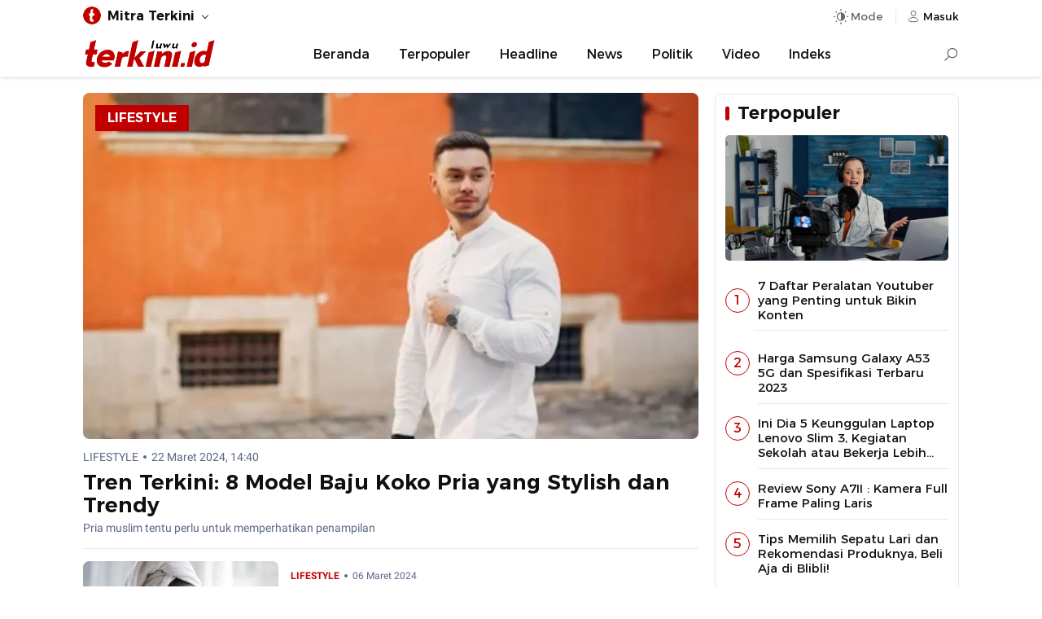

--- FILE ---
content_type: text/html; charset=UTF-8
request_url: https://luwu.terkini.id/lifestyle/
body_size: 5863
content:
<!DOCTYPE html>
<html lang="id">
    <head>
        <meta charset="utf-8" />
        <meta http-equiv="X-UA-Compatible" content="IE=edge,chrome=1" />
        <meta name="viewport" content="width=device-width" />
        <meta name="theme-color" content="#ffffff" />
        <link rel="preload" href="https://cdn.terkini.id/css/fonts/tdfonts.css?ver=webapp.net.2025.24.11.0001" as="style">
<link rel="preload" href="https://cdn.terkini.id/css/php/min2024/td.desktop.css?ver=webapp.net.2025.24.11.0001" as="style">
<link rel="preload" href="https://cdn.terkini.id/js/php/min2024/td.desktop.js?ver=webapp.net.2025.24.11.0001" as="script">
<link rel="preload" href="https://cdn.terkini.id/fonts/montserrat/Montserrat-Regular.woff2" as="font" type="font/woff2" crossorigin>
<link rel="preload" href="https://cdn.terkini.id/fonts/montserrat/Montserrat-SemiBold.woff2" as="font" type="font/woff2" crossorigin>
<link rel="preload" href="https://cdn.terkini.id/fonts/roboto/Roboto-Regular.woff2" as="font" type="font/woff2" crossorigin>
<link rel="preload" href="https://cdn.terkini.id/fonts/roboto/Roboto-Bold.woff2" as="font" type="font/woff2" crossorigin>
<link rel="dns-prefetch" href="https://cdn.terkini.id/">
<link rel="dns-prefetch" href="https://apis.terkini.id/">
<link rel="dns-prefetch" href="https://widget.terkini.id/">
<link rel="dns-prefetch" href="https://pagead2.googlesyndication.com">
<link rel="dns-prefetch" href="https://securepubads.g.doubleclick.net">
<link rel="dns-prefetch" href="https://googleads.g.doubleclick.net">
<link rel="dns-prefetch" href="https://tpc.googlesyndication.com">
<link rel="dns-prefetch" href="https://stats.g.doubleclick.net">
<link rel="dns-prefetch" href="https://www.googletagmanager.com">
<link rel="dns-prefetch" href="https://www.google.com">
<link rel="dns-prefetch" href="https://analytics.google.com">
<link rel="dns-prefetch" href="https://pubads.g.doubleclick.net">
<link rel="dns-prefetch" href="https://partner.googleadservices.com">
<link rel="dns-prefetch" href="https://www.googletagservices.com">
<link rel="dns-prefetch" href="https://www.google-analytics.com">
<link rel="dns-prefetch" href="https://adservice.google.co.id">
<link rel="dns-prefetch" href="https://connect.facebook.net">
<link rel="dns-prefetch" href="https://i.ytimg.com">
<link rel="dns-prefetch" href="https://apis.google.com">
<meta name="robots" content="index, follow, max-image-preview:large" />
<meta name="googlebot-news" content="index,follow" />
<meta name="googlebot" content="index, follow" />
<meta name="google-site-verification" content="sWviteeenFDze-5pvVnpWonlWo3RsNtd-EHW37awBag" />
<meta name="yandex-verification" content="99bfe8d97b82e585" />
<meta name="msvalidate.01" content="342747CAA1C1A3EADFAF41731E49F660" />
<meta name="google" content="notranslate" />
<meta name="language" content="id" />
<meta name="geo.country" content="id" />
<meta http-equiv="content-language" content="In-Id" />
<meta name="geo.placename" content="Indonesia" />
<title>Berita Lifestyle, Kuliner, Travel, Budaya, Shopping - Luwu Terkini</title>
<meta name="description" content="Berita Lifestyle Hari Ini, Berita Terkini Gaya Hidup Terbaru Seputar Shopping,Akomodasi, Hobby, Travel Wisata dan  Kuliner" />
<meta name="keywords" content="berita lifestyle hari ini, kuliner, travel, shopping, travel, akomodasi" itemprop="keywords">
<meta property="og:locale" content="id_ID">
<meta property="og:type" content="article" />
<meta property="og:image" content="https://cdn.terkini.id/img/terkinidotid-banner.jpg" />
<meta property="og:image:type" content="image/jpeg" />
<meta property="og:image:width" content="720" />
<meta property="og:image:height" content="405" />
<meta property="og:title" content="Berita Lifestyle, Kuliner, Travel, Budaya, Shopping - Luwu Terkini" />
<meta property="og:description" content="Berita Lifestyle Hari Ini, Berita Terkini Gaya Hidup Terbaru Seputar Shopping,Akomodasi, Hobby, Travel Wisata dan  Kuliner">
<meta property="og:url" content="https://luwu.terkini.id/lifestyle" />
<meta property="og:site_name" content="Luwu Terkini" />
<meta property="fb:app_id" content="979941982917745" />
<meta property="fb:admins" content="1578862919047229">
<meta name="twitter:card" content="summary_large_image" />
<meta name="twitter:site" content="@terkinidotid" />
<meta name="twitter:site:id" content="@terkinidotid">
<meta name="twitter:creator" content="@terkinidotid">
<meta name="twitter:title" content="Berita Lifestyle, Kuliner, Travel, Budaya, Shopping" />
<meta name="twitter:description" content="Berita Lifestyle Hari Ini, Berita Terkini Gaya Hidup Terbaru Seputar Shopping,Akomodasi, Hobby, Travel Wisata dan  Kuliner" />
<meta name="twitter:image" content="https://cdn.terkini.id/img/terkinidotid-banner.jpg" />
<link rel="canonical" href="https://luwu.terkini.id/lifestyle" />
<link rel="stylesheet" href="https://cdn.terkini.id/css/fonts/tdfonts.css?ver=webapp.net.2025.24.11.0001" type="text/css" />
<link rel="stylesheet" href="https://cdn.terkini.id/css/php/min2024/td.desktop.css?ver=webapp.net.2025.24.11.0001" type="text/css" media="all" />
<link rel="Shortcut icon" href="https://cdn.terkini.id/img/favicon/favicon.png">
<link rel="apple-touch-icon" href="https://cdn.terkini.id/img/favicon/favicon.png">
<link rel="apple-touch-icon" sizes="72x72" href="https://cdn.terkini.id/img/favicon/apple-icon-72x72.png">
<link rel="apple-touch-icon" sizes="114x114" href="https://cdn.terkini.id/img/favicon/apple-icon-114x114.png">
<link rel="icon" type="image/png" href="https://cdn.terkini.id/img/favicon/android-icon-192x192.png" sizes="192x192">
<script type="application/ld+json">{
    "@context": "http://schema.org",
    "@type": "webSite",
    "url": "https://luwu.terkini.id",
    "potentialAction": {
        "@type": "SearchAction",
        "target": "https://luwu.terkini.id/search/?query={search_term_string}",
        "query-input": "required name=search_term_string"
    }
}</script>
<script type="application/ld+json">{
    "@context": "http://schema.org",
    "@type": "Organization",
    "name": "Terkini.id",
    "url": "https://luwu.terkini.id",
    "sameAs": [
        "https://facebook.com/terkinidotid",
        "https://twitter.com/terkinidotid",
        "https://instagram.com/terkinidotid",
        "https://tiktok.com/@terkinidotid"
    ],
    "logo": "https://cdn.terkini.id/img/terkini.png"
}</script>
<script async src="https://www.googletagmanager.com/gtag/js?id=G-TH8XWLK2J5"></script><script>
			  window.dataLayer = window.dataLayer || [];
			  function gtag(){dataLayer.push(arguments);}
			  gtag('js', new Date());
			  gtag('config', 'G-TH8XWLK2J5');
			</script>
<script>const td_base_url="https://luwu.terkini.id/",td_domain_name="luwu.terkini.id",td_ajax_url="https://luwu.terkini.id/async/",td_api_url="https://apis.terkini.id/";let td_is_load=false,td_infinite=2,td_current_page=1,isLazyload=false,td_scroll_offset=0.2,td_ses_timeout=5000,isSticky=false</script>
    </head>
	<body>  
	    <div id="root">
       		
<header class="td-header td-header-theme" >
    <div class="td-topbar">
        <div class="td-topbar-wrapper">
            <div class="td-topbar-left">
                <ul class="td-topbar-list">
    <li class="unstyled"><div class="td-topbar-link"><img src="https://cdn.terkini.id/img/terkini-icon-small.png" height="26" width="26" alt="Luwu Terkini"><strong>Mitra Terkini</strong></div><ul class="td-topbar-menu td-topbar-fluid"><li><a href="https://bandarlampung.terkini.id" target="_blank" rel="noopener">Bandarlampung</a></li><li><a href="https://bekasi.terkini.id" target="_blank" rel="noopener">Bekasi</a></li><li><a href="https://bogor.terkini.id" target="_blank" rel="noopener">Bogor</a></li><li><a href="https://bulukumba.terkini.id" target="_blank" rel="noopener">Bulukumba</a></li><li><a href="https://depok.terkini.id" target="_blank" rel="noopener">Depok</a></li><li><a href="https://gorontalo.terkini.id" target="_blank" rel="noopener">Gorontalo</a></li><li><a href="https://gowa.terkini.id" target="_blank" rel="noopener">Gowa</a></li><li><a href="https://jakarta.terkini.id" target="_blank" rel="noopener">Jakarta</a></li><li><a href="https://jeneponto.terkini.id" target="_blank" rel="noopener">Jeneponto</a></li><li><a href="https://kendari.terkini.id" target="_blank" rel="noopener">Kendari</a></li><li><a href="https://lambar.terkini.id" target="_blank" rel="noopener">Lambar</a></li><li><a href="https://luwu.terkini.id" target="_blank" rel="noopener">Luwu</a></li><li><a href="https://makassar.terkini.id" target="_blank" rel="noopener">Makassar</a></li><li><a href="https://pangkep.terkini.id" target="_blank" rel="noopener">Pangkep</a></li><li><a href="https://parepare.terkini.id" target="_blank" rel="noopener">Parepare</a></li><li><a href="https://pinrang.terkini.id" target="_blank" rel="noopener">Pinrang</a></li><li><a href="https://ponorogo.terkini.id" target="_blank" rel="noopener">Ponorogo</a></li><li><a href="https://semarang.terkini.id" target="_blank" rel="noopener">Semarang</a></li><li><a href="https://sidoarjo.terkini.id" target="_blank" rel="noopener">Sidoarjo</a></li><li><a href="https://sorong.terkini.id" target="_blank" rel="noopener">Sorong</a></li><li><a href="https://sukabumi.terkini.id" target="_blank" rel="noopener">Sukabumi</a></li><li><a href="https://sulsel.terkini.id" target="_blank" rel="noopener">Sulsel</a></li><li><a href="https://takalar.terkini.id" target="_blank" rel="noopener">Takalar</a></li><li><a href="https://tangsel.terkini.id" target="_blank" rel="noopener">Tangsel</a></li><li><a href="https://toraja.terkini.id" target="_blank" rel="noopener">Toraja</a></li></ul></li></ul>             </div>
            <div class="td-topbar-right">
                <div class="td-toolbar-icon" >
                    <button class="td-button jsDarkSetting" id="tdDarkMode" aria-label="Dark Mode" aria-controls="darkmode" aria-expanded="false">
                        <span class="td-icon td-icon-automode "></span>
                        <span class="mode-text">Mode</span>
                    </button>
                    <div class="td-dark-wrapper td-dark-fixed jsDarkWrapper -show">
    <div class="td-dark-setting">
        <ul>
            <li>
                <button type="button" role="button" class="td-dark-link jsDarkToggle" data-mode="auto">Otomatis</button>
            </li>
            <li>
                <button type="button" role="button" class="td-dark-link jsDarkToggle" data-mode="dark">Mode Gelap</button>
            </li>
            <li>
                <button type="button" role="button" class="td-dark-link jsDarkToggle" data-mode="light">Mode Terang</button>
            </li>
        </ul>
    </div>
</div>
                </div>
                <div class="td-toolbar-icon">
                    <a class="td-nav-user_button" href="https://auth.terkini.id/login/RWRoWE5udkt1OG1CeTN6NDRSekxkSHV5UWRmbmpYcGVESFNLOGVDdXoyZ0tyUXhxUE5VWG9nU2tOc1czZk5uOQ==" aria-label="Login" title="Login">
                        <span class="td-icon td-icon-user td-icon-sm"></span>
                        <span>Masuk</span>
                    </a>
                </div>

            </div>
        </div>
    </div>

    
    <nav class="td-navbar-menu " id="Nav">
        <div class="td-navbar-menu_wrap">
            <div class="td-navbar-logo">
    <a href="https://luwu.terkini.id" title="Luwu Terkini" aria-label="Luwu Terkini">
       <img src="https://cdn.terkini.id/logos/luwu.png" height="35" width="165" alt="Luwu Terkini" decoding="async" loading="lazy">
    </a>
</div><ul class="td-navbar-menu_list -centered"><li class="td-navbar-menu_item"><a class="td-navbar-menu_link" href="https://luwu.terkini.id/">Beranda</a></li><li class="td-navbar-menu_item"><a class="td-navbar-menu_link" href="https://luwu.terkini.id/terpopuler">Terpopuler</a></li><li class="td-navbar-menu_item"><a class="td-navbar-menu_link" href="https://luwu.terkini.id/beritautama">Headline</a></li><li class="td-navbar-menu_item"><a class="td-navbar-menu_link" href="https://luwu.terkini.id/news">News</a></li><li class="td-navbar-menu_item"><a class="td-navbar-menu_link" href="https://luwu.terkini.id/news/politik">Politik</a></li><li class="td-navbar-menu_item"><a class="td-navbar-menu_link" href="https://luwu.terkini.id/video">Video</a></li><li class="td-navbar-menu_item"><a class="td-navbar-menu_link" href="https://luwu.terkini.id/indeks">Indeks</a></li></ul><div class="td-navbar-search" id="navbarSearch">
    <input type="checkbox" id="searchForm" name="searchForm">
    <label for="searchForm" aria-label="Search"><div class="td-search-icon"></div></label>
    <div class="td-search-form">
      <form role="search" method="get" action="https://luwu.terkini.id/search">
        <div class="td-search-form-inner">
          <span class="search-icon">
            <img class="td-img-addon" src="https://cdn.terkini.id/img/icons/td-search.svg" alt="search">
          </span>
          <span class="search-text">
                <input type="input" value="" name="query" autocomplete="off" placeholder="Cari berita..." required>
              </span>
              <span class="search-submit">
                <button type="submit">Search</button>
                <img class="td-img-addon" height="24" width="24" src="https://cdn.terkini.id/img/icons/td-arrow-circle-right.svg" alt="">
              </span>
            </div>
        </form>
    </div>
</div>
                    </div>

    </nav>
</header>        
<div class="td-container" data-page="category">
    <div class="td-container-article is-sticky">
    	<div class="td-container-left">
    		<div class="td-content">
    	 		<article class="td-headline"><div class="td-headline-top hover"><span class="td-headline-caption">lifestyle</span><div class="td-headline-image"><div class="td-ratio-container"><a  href="https://luwu.terkini.id/2024/03/22/tren-terkini-8-model-baju-koko-pria-yang-stylish-dan-trendy" rel="bookmark" title="Tren Terkini: 8 Model Baju Koko Pria yang Stylish dan Trendy" aria-label="Tren Terkini: 8 Model Baju Koko Pria yang Stylish dan Trendy"><picture><source srcset="https://luwu.terkini.id/assets/images/2024/03/luwu_a352579892d9c4d43277ff123b76bfce-720x405.webp?v=3" type="image/webp"></source><img class="td-img-reponsive lozad" data-src="https://luwu.terkini.id/assets/images/2024/03/luwu_a352579892d9c4d43277ff123b76bfce-720x405.jpg?v=3" width="720" height="405" alt="blibli.com" loading="lazy" decoding="async"></picture></a></div></div><div class="td-headline-text"><div class="td-headline-meta"><span class="td-meta-cat">LIFESTYLE</span><span class="td-meta-date">22 Maret 2024, 14:40</span></div><h3><a href="https://luwu.terkini.id/2024/03/22/tren-terkini-8-model-baju-koko-pria-yang-stylish-dan-trendy" rel="bookmark" title="Tren Terkini: 8 Model Baju Koko Pria yang Stylish dan Trendy">Tren Terkini: 8 Model Baju Koko Pria yang Stylish dan Trendy</a></h3><div class="td-meta-excerpt td-meta-excerpt__3l">Pria muslim tentu perlu untuk memperhatikan penampilan<div class="td-meta-excerpt__more"><span>&nbsp;</span></div></div></div></div></article><article class="td-newsfeed"><div class="td-newsfeed-list align-items-center hover"><div class="td-newsfeed-image"><div class="td-ratio-container"><a  href="https://luwu.terkini.id/2024/03/06/review-nivea-daily-protection-sun-lotion-benarkah-efektif-melindungi-kulit" rel="bookmark" title="Review Nivea Daily Protection Sun Lotion: Benarkah Efektif Melindungi Kulit?" aria-label="Review Nivea Daily Protection Sun Lotion: Benarkah Efektif Melindungi Kulit?"><picture><source srcset="https://luwu.terkini.id/assets/images/2024/03/luwu_3006089147b500ec3b7c7c759e531b24-324x235.webp?v=3" type="image/webp"></source><img class="td-img-reponsive lozad" data-src="https://luwu.terkini.id/assets/images/2024/03/luwu_3006089147b500ec3b7c7c759e531b24-324x235.jpg?v=3" width="200" height="113" alt="review nivea daily protection sun lotion" loading="lazy" decoding="async"></picture></a></div></div><div class="td-newsfeed-text"><div class="td-newsfeed-meta __intop"><span class="td-meta-cat">LIFESTYLE</span><span class="td-meta-date">06 Maret 2024</span></div><h3 class="td-newsfeed-title title3"><a  href="https://luwu.terkini.id/2024/03/06/review-nivea-daily-protection-sun-lotion-benarkah-efektif-melindungi-kulit" rel="bookmark" title="Review Nivea Daily Protection Sun Lotion: Benarkah Efektif Melindungi Kulit?">Review Nivea Daily Protection Sun Lotion: Benarkah Efektif Melindungi Kulit?</a></h3><div class="td-meta-excerpt">Siapa yang tidak kenal dengan brand Nivea? Produsen skincare ini selalu menawarkan produk berkualitas yang ramah di kantong, selain itu juga cocok untuk kulit wanita Indonesia<div class="td-meta-excerpt__more"><span>&nbsp;</span></div></div></div></div></article><article class="td-newsfeed"><div class="td-newsfeed-list align-items-center hover"><div class="td-newsfeed-image"><div class="td-ratio-container"><a  href="https://luwu.terkini.id/2024/02/26/review-sony-a7ii-kamera-full-frame-paling-laris" rel="bookmark" title="Review Sony A7II : Kamera Full Frame Paling Laris" aria-label="Review Sony A7II : Kamera Full Frame Paling Laris"><picture><source srcset="https://luwu.terkini.id/assets/images/2024/02/luwu_654feda0f012532c633e8dca06dc5258-324x235.webp?v=3" type="image/webp"></source><img class="td-img-reponsive lozad" data-src="https://luwu.terkini.id/assets/images/2024/02/luwu_654feda0f012532c633e8dca06dc5258-324x235.jpg?v=3" width="200" height="113" alt="blibli.com" loading="lazy" decoding="async"></picture></a></div></div><div class="td-newsfeed-text"><div class="td-newsfeed-meta __intop"><span class="td-meta-cat">LIFESTYLE</span><span class="td-meta-date">26 Februari 2024</span></div><h3 class="td-newsfeed-title title3"><a  href="https://luwu.terkini.id/2024/02/26/review-sony-a7ii-kamera-full-frame-paling-laris" rel="bookmark" title="Review Sony A7II : Kamera Full Frame Paling Laris">Review Sony A7II : Kamera Full Frame Paling Laris</a></h3><div class="td-meta-excerpt">Sony A7II merupakan kamera Full-Frame yang laris di pasaran dan masih worth it dibeli di tahun 2024 ini.<div class="td-meta-excerpt__more"><span>&nbsp;</span></div></div></div></div></article><article class="td-newsfeed"><div class="td-newsfeed-list align-items-center hover"><div class="td-newsfeed-image"><div class="td-ratio-container"><a  href="https://luwu.terkini.id/2023/12/21/6-rekomendasi-kitchen-mat-anti-slip-dengan-desain-yang-elegan" rel="bookmark" title="6 Rekomendasi Kitchen Mat Anti Slip dengan Desain yang Elegan" aria-label="6 Rekomendasi Kitchen Mat Anti Slip dengan Desain yang Elegan"><picture><source srcset="https://luwu.terkini.id/assets/images/2023/12/luwuterkini_kitchen-mat-324x235.webp?v=3" type="image/webp"></source><img class="td-img-reponsive lozad" data-src="https://luwu.terkini.id/assets/images/2023/12/luwuterkini_kitchen-mat-324x235.jpg?v=3" width="200" height="113" alt="kitchen mat" loading="lazy" decoding="async"></picture></a></div></div><div class="td-newsfeed-text"><div class="td-newsfeed-meta __intop"><span class="td-meta-cat">LIFESTYLE</span><span class="td-meta-date">21 Desember 2023</span></div><h3 class="td-newsfeed-title title3"><a  href="https://luwu.terkini.id/2023/12/21/6-rekomendasi-kitchen-mat-anti-slip-dengan-desain-yang-elegan" rel="bookmark" title="6 Rekomendasi Kitchen Mat Anti Slip dengan Desain yang Elegan">6 Rekomendasi Kitchen Mat Anti Slip dengan Desain yang Elegan</a></h3><div class="td-meta-excerpt">Kitchen mat atau keset di dapur dapat membuat ruang untuk memasak ini jadi lebih nyaman.<div class="td-meta-excerpt__more"><span>&nbsp;</span></div></div></div></div></article><article class="td-newsfeed"><div class="td-newsfeed-list align-items-center hover"><div class="td-newsfeed-image"><div class="td-ratio-container"><a  href="https://luwu.terkini.id/2023/09/01/produk-lokal-kualitas-internesional-simak-5-produk-elizabeth-bags-terbaik-2023" rel="bookmark" title="Produk Lokal Kualitas Internesional, Simak 5 Produk Elizabeth Bags Terbaik 2023" aria-label="Produk Lokal Kualitas Internesional, Simak 5 Produk Elizabeth Bags Terbaik 2023"><picture><source srcset="https://luwu.terkini.id/assets/images/2023/09/luwuterkini_elizabeth-bags-324x235.webp?v=3" type="image/webp"></source><img class="td-img-reponsive lozad" data-src="https://luwu.terkini.id/assets/images/2023/09/luwuterkini_elizabeth-bags-324x235.jpg?v=3" width="200" height="113" alt="tas elizabeth" loading="lazy" decoding="async"></picture></a></div></div><div class="td-newsfeed-text"><div class="td-newsfeed-meta __intop"><span class="td-meta-cat">LIFESTYLE</span><span class="td-meta-date">01 September 2023</span></div><h3 class="td-newsfeed-title title3"><a  href="https://luwu.terkini.id/2023/09/01/produk-lokal-kualitas-internesional-simak-5-produk-elizabeth-bags-terbaik-2023" rel="bookmark" title="Produk Lokal Kualitas Internesional, Simak 5 Produk Elizabeth Bags Terbaik 2023">Produk Lokal Kualitas Internesional, Simak 5 Produk Elizabeth Bags Terbaik 2023</a></h3><div class="td-meta-excerpt">Elizabeth bags menjadi salah satu pilihan sebagaian besar wanita Indonesia yang ingin tampil dengan tas branded dengan harga yang terjangkau.<div class="td-meta-excerpt__more"><span>&nbsp;</span></div></div></div></div></article><div class="td-more-news -fluidx -white"><a href="https://luwu.terkini.id/indeks/lifestyle">Indeks Berita</a></div>    	 	</div>
        </div>

        <div class="td-container-right">
       		<div class="td-block td-block-inner td-block-popular"><header class="td-block-header"><h2 class="td-block-title">Terpopuler</h2></header><section ><article class="td-media hover"><div class="td-media-image fullimage"><a href="https://luwu.terkini.id/2023/11/30/7-daftar-peralatan-youtuber-yang-penting-untuk-bikin-konten" aria-label="7 Daftar Peralatan Youtuber yang Penting untuk Bikin Konten"><picture><source srcset="https://luwu.terkini.id/assets/images/2023/11/luwuterkini_peralatan-youtuber-720x405.webp?v=2" type="image/webp"></source><img class="td-img-reponsive lozad" data-src="https://luwu.terkini.id/assets/images/2023/11/luwuterkini_peralatan-youtuber-720x405.jpg?v=2" width="720" height="405" alt="7 Daftar Peralatan Youtuber yang Penting untuk Bikin Konten" loading="lazy" decoding="async"></picture></a></div><div class="td-media-body"><div class="td-media-body--top"><div class="td-media-numbered"><span>1</span></div><div><h3 class="td-media-title  title-split split3"><a href="https://luwu.terkini.id/2023/11/30/7-daftar-peralatan-youtuber-yang-penting-untuk-bikin-konten" aria-label="7 Daftar Peralatan Youtuber yang Penting untuk Bikin Konten" title="7 Daftar Peralatan Youtuber yang Penting untuk Bikin Konten">7 Daftar Peralatan Youtuber yang Penting untuk Bikin Konten</a></h3></div></div></div></article><article class="td-media td-media-col hover"><div class="td-media-numbered"><span>2</span></div><div class="td-media-body"><h3 class="td-media-title title-split split3"><a href="https://luwu.terkini.id/2023/10/25/harga-samsung-galaxy-a53-5g-dan-spesifikasi-terbaru-2023" aria-label="Harga Samsung Galaxy A53 5G dan Spesifikasi Terbaru 2023" title="Harga Samsung Galaxy A53 5G dan Spesifikasi Terbaru 2023">Harga Samsung Galaxy A53 5G dan Spesifikasi Terbaru 2023</a></h3><div class="td-media-separator"></div></div></article><article class="td-media td-media-col hover"><div class="td-media-numbered"><span>3</span></div><div class="td-media-body"><h3 class="td-media-title title-split split3"><a href="https://luwu.terkini.id/2023/12/29/ini-dia-5-keunggulan-laptop-lenovo-slim-3-kegiatan-sekolah-atau-bekerja-lebih-mudah" aria-label="Ini Dia 5 Keunggulan Laptop Lenovo Slim 3, Kegiatan Sekolah atau Bekerja Lebih Mudah" title="Ini Dia 5 Keunggulan Laptop Lenovo Slim 3, Kegiatan Sekolah atau Bekerja Lebih Mudah">Ini Dia 5 Keunggulan Laptop Lenovo Slim 3, Kegiatan Sekolah atau Bekerja Lebih Mudah</a></h3><div class="td-media-separator"></div></div></article><article class="td-media td-media-col hover"><div class="td-media-numbered"><span>4</span></div><div class="td-media-body"><h3 class="td-media-title title-split split3"><a href="https://luwu.terkini.id/2024/02/26/review-sony-a7ii-kamera-full-frame-paling-laris" aria-label="Review Sony A7II : Kamera Full Frame Paling Laris" title="Review Sony A7II : Kamera Full Frame Paling Laris">Review Sony A7II : Kamera Full Frame Paling Laris</a></h3><div class="td-media-separator"></div></div></article><article class="td-media td-media-col hover"><div class="td-media-numbered"><span>5</span></div><div class="td-media-body"><h3 class="td-media-title title-split split3"><a href="https://luwu.terkini.id/2024/01/21/tips-memilih-sepatu-lari-dan-rekomendasi-produknya-beli-aja-di-blibli" aria-label="Tips Memilih Sepatu Lari dan Rekomendasi Produknya, Beli Aja di Blibli!" title="Tips Memilih Sepatu Lari dan Rekomendasi Produknya, Beli Aja di Blibli!">Tips Memilih Sepatu Lari dan Rekomendasi Produknya, Beli Aja di Blibli!</a></h3><div class="td-media-separator"></div></div></article></section></div>        </div>
    </div>
</div>

	<footer class="td-footer">
	<div class="td-footer-wrap">
		<div class="td-row td-footer-inner">
			<div class="td-col text-center">
				
				<div class="td-footer-aside__credit">
	                <p>Part of</p>
	                <div class="td-footer-logo">
		                <a href="https://terkini.id" aria-label="Terkini.id">
		                    <img decoding="async" loading="lazy" src="https://cdn.terkini.id/img/terkini.png" width="160" height="37" alt="Terkinidotid">
		                </a>
		                <a href="https://luwu.terkini.id/pages/trustworthy-news" title="Trushtworthy News" aria-label="Trushtworthy News">
					        <img decoding="async" loading="lazy" src="https://cdn.terkini.id/img/terkinidotid-trustworthy.png" width="40" height="53" alt="Trushtworthy">
					    </a>
		            </div>
	            </div>

				 <div class="td-footer-social">

    <a href="https://facebook.com/terkinidotid" class="td-share-item" aria-label="Facebook" title="Facebook" target="_blank" rel="noopener">
         <span class="td-icon td-icon-fb"></span>
   </a>

   <a href="https://twitter.com/terkinidotid" class="td-share-item" title="X" target="_blank" rel="noopener" aria-label="X">
         <span class="td-icon td-icon-x"></span>
   </a>

    <a href="https://instagram.com/terkinidotid" class="td-share-item" title="Instagram" target="_blank" rel="noopener" aria-label="Instagram">
      <span class="td-icon td-icon-ig"></span>
   </a>

    <a href="https://www.youtube.com/channel/UCGJHYjfU67bRweydi_QtwOA" class="td-share-item" title="Youtube" target="_blank" rel="noopener" aria-label="Youtube">
       <span class="td-icon td-icon-yt"></span>
   </a>

    <a href="https://tiktok.com/@terkinidotid" class="td-share-item" title="Tiktok" target="_blank" rel="noopener" aria-label="Tiktok">
      <span class="td-icon td-icon-tiktok"></span>
   </a>
</div>
				<div class="td-footer-credit">
					Copyright&copy;2025 - Terkini Digital Network<br>All Right Reserved
				</div>
			</div>
			<div class="td-col">
				<div class="td-footer-nav"><div class="td-footer-nav--title">Kategori</div><ul class="td-nav td-nav--col td-nav--col-3 td-nav--col_small"><li class="td-nav__item"><a href="https://luwu.terkini.id/">News</a></li><li class="td-nav__item"><a href="https://luwu.terkini.id/">Ekobis</a></li><li class="td-nav__item"><a href="https://luwu.terkini.id/">Lifestyle</a></li><li class="td-nav__item"><a href="https://luwu.terkini.id/">Hiburan</a></li><li class="td-nav__item"><a href="https://luwu.terkini.id/">Bola</a></li><li class="td-nav__item"><a href="https://luwu.terkini.id/">Health</a></li><li class="td-nav__item"><a href="https://luwu.terkini.id/">Sport</a></li><li class="td-nav__item"><a href="https://luwu.terkini.id/">Tekno</a></li><li class="td-nav__item"><a href="https://luwu.terkini.id/">Komunitas</a></li></ul></div>			</div>
			<div class="td-col">
				<div class="td-footer-nav">
					<div class="td-footer-nav--title">Informasi</div>
					<ul class="td-nav td-nav--col td-nav--col-2">
					 <li class="td-nav__item"><a href="https://luwu.terkini.id/pages/redaksi" title="Redaksi">Redaksi</a></li>
				         <li class="td-nav__item"><a href="https://luwu.terkini.id/pages/kode-etik-jurnalistik" title="Kode Etik">Kode Etik Jurnalistik</a></li>
				        <li class="td-nav__item"><a href="https://luwu.terkini.id/pages/pedoman-media-siber" title="Media Siber">Pedoman Media Siber</a></li>
				         <li class="td-nav__item"><a href="https://luwu.terkini.id/pages/sop-wartawan" title="SOP Wartawan">SOP Wartawan</a></li>	
				         <li class="td-nav__item"><a href="https://luwu.terkini.id/pages/trustworthy-news" title="Trustworthy News">Trustworthy News</a></li>
				         <li class="td-nav__item"><a href="https://luwu.terkini.id/pages/copyright" title="Copyright">Copyright</a></li>
				         <li class="td-nav__item"><a href="https://luwu.terkini.id/pages/info-iklan" title="Info Iklan">Info Iklan</a></li>
				         
				         <li class="td-nav__item"><a href="https://luwu.terkini.id/pages/privacy-policy" title="Privacy Policy">Privacy Policy</a></li>
				         <li class="td-nav__item"><a href="https://luwu.terkini.id/pages/disclaimer" title="Disclaimer">Disclaimer</a></li>
				         <li class="td-nav__item"><a href="https://luwu.terkini.id/pages/franchise" title="Franchise">Franchise</a></li>
					</ul>
				</div>
			</div>
		</div>
	</div>
</footer>	
</div>
<script type="text/javascript" src="https://cdn.terkini.id/js/php/min2024/td.desktop.js?ver=webapp.net.2025.24.11.0001"></script>
</body>
</html>

--- FILE ---
content_type: text/css
request_url: https://cdn.terkini.id/css/fonts/tdfonts.css?ver=webapp.net.2025.24.11.0001
body_size: -268
content:
@font-face {
    font-family: Montserrat;
    font-weight: 400;
    font-style: normal;
    src: local("Arial, Tahoma, sans-serif");
    src: url(../../fonts/montserrat/Montserrat-Regular.woff2) format("woff2");
    font-display: swap;
    size-adjust: 92.5%;
}
@font-face {
    font-family: Montserrat;
    font-weight: 600;
    font-style: normal;
    src: local("Arial, Tahoma, sans-serif");
    src: url(../../fonts/montserrat/Montserrat-SemiBold.woff2) format("woff2");
    font-display: swap;
    size-adjust: 92.5%;
}


@font-face {
  	font-family: 'Roboto';
  	font-style: normal;
  	font-weight: 400;
  	src: local('Roboto'), local('Roboto-Regular'), url(../../fonts/roboto/Roboto-Regular.woff2) format('woff2'); 
  	font-display: swap;
}

@font-face {
  font-family: 'Roboto';
  font-style: normal;
  font-weight: 700;
  src: local('Roboto Bold'), local('Roboto-Bold'), url(../../fonts/roboto/Roboto-Bold.woff2) format('woff2');
font-display: swap;
}

--- FILE ---
content_type: text/css
request_url: https://cdn.terkini.id/css/php/min2024/td.desktop.css?ver=webapp.net.2025.24.11.0001
body_size: 20504
content:
.td-theme-dark,:root{--td-red:rgb(207,42,40)}.td-links,a:active,a:hover{outline:0}img,legend{border:0}.td-headline-bottom .thumb,.td-headline-top,.td-img-avatar,.title-split,svg:not(:root){overflow:hidden}.select,.td-btn,.td-container-bottom,.td-container-top,.td-form-group,.td-icon,.td-links,.td-ratio-container,.td-row-fluid,.td-toolbar-icon,.td-video-thumb,sub,sup{position:relative}.td-btn-default,.td-nav-item>a,b,optgroup,strong{font-weight:700}.td-feed-title,.title-split{-webkit-box-orient:vertical}.td-dark-setting,.td-submenu,.td-topbar-menu,img:not([src]){visibility:hidden}.td-article-tags-link,.td-floating-share__title,.td-outbound-link a,.td-page-title-sm{white-space:nowrap;text-overflow:ellipsis}.td-dark-wrapper.-show,.td-modal.td-modal-open,.td-more-item:hover .td-submenu,.td-topbar-list>li:hover .td-topbar-menu{opacity:1;visibility:visible}:root{--td-theme-color:rgb(192,0,0);--td-body-color:rgb(255,255,255);--td-border-color:rgb(226,232,240);--td-bg-white:rgb(255,255,255);--td-bg-metadata:rgb(246,249,251);--td-current-color:rgb(192,0,0);--td-white:rgb(255,255,255);--td-black:rgb(16,16,16);--td-topbar:rgb(255,255,255);--td-bg-footer:rgb(238,244,249);--bg-floating:rgb(255,255,255);--bg-ads:rgb(245,245,245);--td-dark-gray:rgb(55,55,55);--td-gray-100:#f4f5f8;--td-gray-200:#e3e7ed;--td-gray-300:#cdd4e0;--td-gray-500:rgb(151,163,185);--td-gray-600::rgb(121,135,161);--td-gray-700:rgb(89,104,130);--td-gray-800:rgb(102,102,102);--td-filter-white:brightness(0) invert(1);--td-filter-gray:invert(44%) sepia(0%) saturate(0%) hue-rotate(159deg) brightness(86%) contrast(82%);--td-angle-right:url("[data-uri]");--td-dark-mode:url( "[data-uri]");--td-light-mode:url( "[data-uri]");--td-auto-mode:url( "[data-uri]")}.td-theme-dark{--td-theme-color:#fff;--td-body-color:#101010;--td-border-color:rgb(31 31 31);--td-bg-white:#101010;--td-white:#fff;--td-bg-metadata:#010101;--td-topbar:#010101;--td-bg-footer:#010101;--bg-floating:#010101;--td-dark-gray:#fff;--td-black:#fff;--bg-ads:#010101;--td-gray-200:#F5F5F5;--td-gray-800:#c1c1c1;--td-gray-700:#dde2ea;--td-gray-600:#E5E5E5;--td-gray-500:#F5F5F5;--td-filter-gray:brightness(0) invert(1) opacity(.9)}hr,input[type=search]{box-sizing:content-box}body,html{-webkit-text-size-adjust:100%;-ms-text-size-adjust:100%}html{font-family:sans-serif}article,aside,details,figcaption,figure,footer,header,hgroup,main,menu,nav,section,summary{display:block}audio,canvas,progress,video{display:inline-block;vertical-align:baseline}audio:not([controls]){display:none;height:0}[hidden],template{display:none}a{background:0 0;color:var(--td-black);text-decoration:none}abbr[title]{border-bottom:1px dotted}dfn{font-style:italic}mark{background:#ff0;color:#000}small{font-size:80%}sub,sup{font-size:75%;line-height:0;vertical-align:baseline}.td-article-body table tbody td,.td-article-body table thead td,.td-article-body table thead th,.td-links,img{vertical-align:middle}sup{top:-.5em}sub{bottom:-.25em}hr{height:0}pre,textarea{overflow:auto}code,kbd,pre,samp{font-family:monospace,monospace;font-size:1em}button,input,optgroup,select,textarea{color:inherit;font:inherit;margin:0}body,h1,h2,h3,h4,h5,h6{font-family:Montserrat,sans-serif;color:var(--td-black)}button{overflow:visible}button,select{text-transform:none}button,html input[type=button],input[type=reset],input[type=submit]{-webkit-appearance:button;cursor:pointer}button[disabled],html input[disabled]{cursor:default}button::-moz-focus-inner,input::-moz-focus-inner{border:0;padding:0}input{line-height:normal}input[type=checkbox],input[type=radio]{box-sizing:border-box;padding:0}input[type=number]::-webkit-inner-spin-button,input[type=number]::-webkit-outer-spin-button{height:auto}input[type=search]{-webkit-appearance:textfield}input[type=search]::-webkit-search-cancel-button,input[type=search]::-webkit-search-decoration{-webkit-appearance:none}fieldset{border:1px solid silver;margin:0 2px;padding:.35em .625em .75em}.td-container-right .td-ad-wrapper.-preload,.td-footer-wrap .td-col:first-child,legend,td,th{padding:0}.td-footer-metadata .td-ref,body,figure,html,ol,ul{margin:0;padding:0}*{box-sizing:border-box}body{-webkit-font-smoothing:antialiased;-webkit-font-smoothing:antialiased;-moz-osx-font-smoothing:grayscale;text-rendering:optimizeSpeed;line-height:1.4;font-size:14px;background:var(--td-body-color)}table{border-collapse:collapse;border-spacing:0}h1,h2,h3,h4,h5,h6{font-weight:600;line-height:140%}h1>a,h2>a,h3>a,h4>a,h5>a,h6>a{color:var(--td-black)}h1{margin:33px 0 23px;font-size:32px;line-height:40px}h2,h3,h4,h5{font-size:22px;line-height:28px;margin-top:25px;margin-bottom:10px;font-weight:600}ol.lowerapha{list-style-type:lower-alpha}ol.upperalpha{list-style-type:upper-latin}ol.decimal{list-style-type:decimal}ol.decimalzero{list-style-type:decimal-leading-zero}.td-block-row .td-media-image,ol+h1,ol+h2,ol+h3,ol+h4,ol+h5,ul+h1,ul+h2,ul+h3,ul+h4,ul+h5{margin-bottom:5px}.clearfix:after,.clearfix:before,.td-container:after,.td-container:before{content:" ";display:table}.clearfix:after,.td-container:after{clear:both}body::-webkit-scrollbar{width:8px;height:8px}body::-webkit-scrollbar-track{background:var(--td-bg-white)}body::-webkit-scrollbar-thumb{box-shadow:none;background-color:var(--td-gray-500);border-radius:0}body::-webkit-scrollbar-thumb:hover{background-color:var(--td-gray-500)}::-webkit-input-placeholder{color:var(--td-gray-500)}::-moz-placeholder{color:var(--td-gray-500)}:-ms-input-placeholder{color:var(--td-gray-500)}:-moz-placeholder{color:var(--td-gray-500)}.mt5{margin-top:5px}.mt10,.td-feed-title+.td-feed-image,.td-form-group:not(:first-child),.td-notfound-body>span+span,.td-shimmer .td-media-separator{margin-top:10px}.mt15,.td-breadcrumb+.td-article-title,.td-card+.td-block-1,.td-card+.td-card,.td-footer-inner .td-col>div:not(:first-of-type){margin-top:15px}.mt20,.td-ad-wrapper~.td-row,.td-article-pagination>div:not(:first-child),.td-grid:not(:first-of-type){margin-top:20px}.td-row{display:flex;flex-wrap:wrap;margin-right:-6px;margin-left:-6px}.td-row-bordered>div+div{border-left:.5px solid #e9e9e9}.no-gutters{margin-right:0;margin-left:0}.no-gutters>.td-col,.no-gutters>[class*=td-col-]{padding-right:0;padding-left:0}.gutters5{margin-right:-5px;margin-left:-5px}.gutters5>.td-col,.gutters5>[class*=td-col-]{padding-right:5px;padding-left:5px}.gutters7{margin-right:-7px;margin-left:-7px}.gutters7>.td-col,.gutters7>[class*=td-col-]{padding-right:7px;padding-left:7px}.td-col,.td-col-1,.td-col-10,.td-col-11,.td-col-12,.td-col-2,.td-col-3,.td-col-4,.td-col-5,.td-col-6,.td-col-7,.td-col-8,.td-col-9,.td-col-auto,.td-col-left,.td-col-right{position:relative;width:100%;min-height:1px;padding-right:6px;padding-left:6px}.td-col-left{flex:0 0 calc(100% - 320px);max-width:calc(100% - 320px);margin-right:20px}.td-col-right{flex:0 0 300px;max-width:300px}.td-col{flex-basis:0;flex-grow:1;max-width:100%}.td-col-auto{flex:0 0 auto;width:auto;max-width:none}.td-col-1{flex:0 0 8.33333%;max-width:8.33333%}.td-col-2{flex:0 0 16.66667%;max-width:16.66667%}.td-col-3{flex:0 0 25%;max-width:25%}.td-col-4{flex:0 0 33.33333%;max-width:33.33333%}.td-col-5{flex:0 0 41.66667%;max-width:41.66667%}.td-col-6{flex:0 0 50%;max-width:50%}.td-col-7{flex:0 0 58.33333%;max-width:58.33333%}.td-col-8{flex:0 0 66.66667%;max-width:66.66667%}.td-col-9{flex:0 0 75%;max-width:75%}.td-col-10{flex:0 0 83.33333%;max-width:83.33333%}.td-col-11{flex:0 0 91.66667%;max-width:91.66667%}.td-col-12{flex:0 0 100%;max-width:100%}.td-grid{display:grid;gap:8px;grid-template-columns:1fr}.td-grid-xl{gap:15px}.td-grid-md{gap:10px}.td-grid-2{grid-template-columns:repeat(2,1fr)}.td-grid-3{grid-template-columns:repeat(3,1fr)}.td-grid-4{grid-template-columns:repeat(4,1fr)}.td-grid-5{grid-template-columns:repeat(5,1fr)}.td-grid-6{grid-template-columns:repeat(6,1fr)}.td-grid-7{grid-template-columns:repeat(7,1fr)}.td-grid-8{grid-template-columns:repeat(8,1fr)}.td-grid-9{grid-template-columns:repeat(9,1fr)}.td-grid-10{grid-template-columns:repeat(10,1fr)}.td-grid-11{grid-template-columns:repeat(11,1fr)}.td-grid-12{grid-template-columns:repeat(12,1fr)}.td-container-bottom,.td-container-top{width:100%;margin-top:20px;overflow:hidden}.td-container-bottom{margin-top:0;margin-bottom:20px}.td-container-top .td-grid-bottom{margin-top:20px;padding-top:20px;border-top:1px solid var(--td-border-color)}[dataa-page=single] .td-container-top{margin-bottom:15px;border-bottom:1px solid var(--td-border-color);padding-bottom:2px}.td-wrapper{padding-left:12px;padding-right:12px;margin-right:auto;margin-left:auto;width:100%}.td-col-bordered:not(:first-child)::before{content:'';height:100%;position:absolute;left:0}.select:before,.td-nav-item>a:before{position:absolute;width:6px;height:6px}.img-responsive{height:100%;width:100%;object-fit:cover}.background-white{background:var(--bg-white)}.text-center{text-align:center}.border-bottom-none{border-bottom:0!important}.padding-top{padding-top:0!important}.padding-bottom{padding-bottom:0!important}.td-rounded1{border-radius:24px}.td-img-avatar,.td-media-rounded img,.td-rounded2,.td-toolbar-icon{border-radius:50%}.td-ratio-container,.td-video-thumb{height:0;display:block;width:100%;padding-top:56.25%;background:var(--td-border-color)}.td-ratio-container img{position:absolute;top:0;left:0;width:100%;height:100%;display:block}.search-submit img,.td-navbar-isnotlogin>div{top:50%;left:50%;transform:translate(-50%,-50%)}.td-img-avatar{height:32px;width:32px;background:var(--td-border-color);margin-top:7px}.td-img-reponsive{display:block;height:100%;width:100%;object-fit:cover;-webkit-transition:.5s;transition:.5s}.hover:hover img{transform:scale(1.2)}.td-title-xs{font-size:14px!important}.td-title-sm{font-size:16px!important}.td-title-md{font-size:18px!important}.td-title-lg{font-size:20px!important}.title-split{display:-webkit-box!important}.split2{-webkit-line-clamp:2}.split3{-webkit-line-clamp:3}.split4{-webkit-line-clamp:4}.td-feed-title,.td-feed__left .td-meta-excerpt,.td-meta-excerpt__3l,.td-newsfeed-title,.title2+.td-meta-excerpt{-webkit-line-clamp:3}.td-icon{display:block;width:24px;height:24px;background-size:24px;background-position:center;background-repeat:no-repeat;filter:var(--td-filter-gray);-webkit-filter:var(--td-filter-gray)}.td-nav-user_button,.td-toolbar-icon,.td-toolbar-icon .td-button,.td-topbar-left,.td-topbar-right{display:flex;align-items:center}.td-img-addon.icw,.td-navbar-users_img{filter:brightness(0) invert(1)}.td-icon-md{width:28px;height:28px;background-size:28px}.td-icon-xl{width:32px;height:32px;background-size:32px}.td-icon-x{background-image:url([data-uri])}.td-icon-fb{background-image:url([data-uri])}.td-icon-tg{background-image:url([data-uri])}.td-icon-wa{background-image:url([data-uri])}.td-icon-ig{background-image:url([data-uri])}.td-icon-yt{background-image:url([data-uri])}.td-icon-tiktok{background-image:url([data-uri])}.td-icon-link{background-image:url([data-uri])}.td-icon-comment{background-image:url([data-uri])}.td-icon-user{background-image:url([data-uri])}.td-icon-automode{background-image:var(--td-auto-mode);background-size:22px}.td-theme-light .td-icon-automode{background-image:var(--td-light-mode);background-size:18px}.td-theme-dark .td-icon-automode{background-image:var(--td-dark-mode);background-size:17px}.td-toolbar-icon{min-width:32px;height:32px;color:var(--td-gray-800);font-size:.825rem;justify-content:center;cursor:pointer}.td-toolbar-icon .td-icon-sm{background-size:16px}.td-topbar-right .td-toolbar-icon:not(:first-of-type){margin-left:10px;padding-left:10px}.td-topbar-right .td-toolbar-icon:not(:first-of-type):before{content:'';position:absolute;top:50%;height:50%;left:0;width:1px;background:var(--td-border-color);transform:translate(0,-50%)}.td-links{display:inline-block;background:#f0f0f0;color:#111;padding:8px 16px;text-align:center;border-radius:24px;font-size:16px;line-height:1}.td-btn,.td-form-control{line-height:1.4;padding:6px 12px;font-size:15px;outline:0}.td-links.colored{background:var(--td-theme-color);color:#fff}.td-links.with-icon{display:inline-flex;align-items:center}.td-links img{width:20px;height:20px;margin-right:5px}.td-form-control{display:block;width:100%;color:#494c57;border-radius:5px;background:var(--td-bg-white);background-clip:padding-box;border:1px solid var(--td-border-color);box-shadow:none;-webkit-box-shadow:none;-webkit-appearance:none;-moz-appearance:none;appearance:none}.flatpickr .td-form-control::placeholder{color:#494c57}.td-button{border:0;background:unset;outline:0;cursor:pointer}.td-btn{display:inline-flex;align-items:center;justify-content:center;cursor:pointer;vertical-align:top;border:1px solid transparent;border-radius:5px;-webkit-transition:.3s ease-in-out;transition:.3s ease-in-out;box-shadow:none}.td-btn-rounded,.td-meta-info>span{border-radius:16px}.td-btn-main{background:#c00000;border-color:#c00000;color:#fff}.td-btn-default{background:var(--td-gray-300);border-color:var(--td-border-color);color:var(--td-black)}.td-btn__icon{width:24px;height:24px;margin-right:5px}.td-nav,.td-nav-list,.td-topbar ul{margin:0;list-style:none}.td-btn__icon svg{fill:currentColor}.td-select-group{display:flex;align-items:center;gap:8px}.td-select-group.with-button{margin-right:8px}.select{background:var(--bg-white);border-radius:5px}.select .td-form-control,.td-container-slim,.td-content,.td-topbar-menu{background:var(--td-bg-white)}.select:before{content:"";top:12px;right:12px;display:block;border:solid var(--td-gray-700);border-width:0 1px 1px 0;transform:rotate(45deg);-webkit-transform:rotate(45deg)}.td-container,.td-container-article,.td-container-left,.td-container-right,.td-container-top,.td-nav,.td-nav-item,.td-nav-list,.td-nav__item{position:relative}.select .td-form-control{position:relative;z-index:7}.td-nav{padding:0;font-size:14px;display:-webkit-box;display:-ms-flexbox;display:-webkit-flex;display:flex;flex-flow:wrap}.td-nav--col{flex-direction:column;width:100%}.td-nav--col-2{display:inherit;-webkit-column-count:2;-moz-column-count:2;column-count:2}.td-nav--col-3{display:inherit;-webkit-column-count:3;-moz-column-count:3;column-count:3}.td-nav--col-4{display:inherit;-webkit-column-count:4;-moz-column-count:4;column-count:4}.td-nav__item{padding:0}.td-nav--col .td-nav__item{display:inline-block;width:100%;vertical-align:top}.td-nav-list{display:flex;flex-flow:wrap;padding:0;font-size:14px}.td-nav-item{padding:0;display:inline-block;width:100%;vertical-align:top}.td-nav-bordered .td-nav-item{border-bottom:1px solid var(--td-border-color)}.td-nav-item>a{display:block;padding:10px 20px 10px 0;font-size:15px}.td-nav-item>a:before{content:'';right:0;top:20px;border-top:1px solid var(--td-border-color);border-left:1px solid var(--td-border-color);display:inline-block;transform:rotate(135deg)}.td-theme-dark .td-nav-item>a:before{border-color:#fff}.hover .td-newsfeed-title>a:hover,.td-block-header>a:hover,.td-feed-list .title>a:hover,.td-feed-title>a:hover,.td-headline-bottom .hover a:hover .title,.td-media-meta .td-meta-author,.td-media-meta .td-meta-cat,.td-media-title>a:hover,.td-more-item:hover>span,.td-nav-item.current>a,.td-nav-item>a:hover,.td-navbar-menu_link:hover,.td-notfound-text strong,.td-submenu a:hover{color:#c00000}.td-nav-item.current>a:before,.td-nav-item>a:hover:before{border-color:#c00000}.td-container{margin:0 auto;padding-left:12px;padding-right:12px;width:1100px}.td-container-article{display:flex;flex-wrap:wrap;align-items:flex-start;padding:20px 0;min-height:calc(100vh - 325px)}.td-page-inside li:not(:first-child),[data-page=single] .td-container-article{padding-top:10px}.td-container-top{border-bottom:1px solid var(--td-border-color)}[data-page=single] .td-container-top{border-color:transparent}.td-container-article.is-sticky{align-items:inherit}.is-sticky .td-block-popular,.is-sticky .td-block-sticky{position:sticky;position:-webkit-sticky;top:115px}.td-article-body>p:first-child,.td-article-partner .td-article-header,.td-page-inside__body h2:first-child,.td-page-inside__body h3:first-child,.td-page-inside__body h4:first-child,[data-page=single]{margin-top:0}[data-page=single] .td-block-popular{top:125px}[data-page=inside] .is-sticky .td-block-sticky{top:110px}.td-container-right{flex:1;width:300px}.td-container-left{flex:0 0 auto;width:calc(100% - 320px);margin-right:20px}[tdStickyColumn]{position:sticky;position:-webkit-sticky;top:100px;z-index:5}.switch-to-right .td-container-right{display:flex;flex-direction:column;order:-1;flex:0 0 230px;max-width:230px}.switch-to-right .td-container-left{flex:0 0 calc(100% - 250px);max-width:calc(100% - 250px);margin-right:0;padding-right:0;padding-left:20px;margin-left:20px}.switch-to-right .td-container-left:before{left:0;border-right:0;border-left:1px solid var(--td-border-color)}.td-content{position:relative;min-height:calc(100vh - 348px)}.td-container-slim{min-height:calc(100vh - 349px);width:740px;margin:0 auto 20px}.td-topbar{width:100%;height:40px}.td-topbar-wrapper{margin:0 auto;padding:0 12px;display:flex;align-items:center;justify-content:space-between;position:relative;width:1100px}.td-topbar-list .unstyled{height:40px;line-height:40px}.td-topbar-list>li:not:(:first-of-type){margin-left:30px;padding-left:15px;border-left:1px solid var(--td-border-color)}.td-topbar-link{color:var(--td-black);position:relative;height:100%;cursor:pointer;font-size:1rem}.td-topbar-link:before{content:"";position:absolute;top:16px;right:-16px;height:5px;width:5px;border:solid var(--td-black);border-width:0 1px 1px 0;transform:rotate(45deg);-webkit-transform:rotate(45deg)}.td-topbar-link>img{border-radius:100%;margin-right:8px;margin-top:-4px;width:22px;height:22px}.td-topbar-menu{width:calc(100% - 24px);position:absolute;top:40px;left:12px;max-height:355px;opacity:0;z-index:-1;display:flex;flex-wrap:wrap;border-radius:5px;padding:12px;overflow-y:auto;box-shadow:0 1px 4px 0 rgba(0,0,0,.12)}.td-header,.td-search-form{background:var(--td-topbar)}.td-topbar-list>li:hover .td-topbar-menu{z-index:9}.td-topbar-menu li{flex:0 0 auto;width:20%}.td-topbar-menu a{display:block;font-size:14px;padding:8px 12px;font-weight:400;line-height:1;border:1px solid var(--td-border-color);border-radius:5px;text-align:center;margin:5px}.td-header{position:sticky;position:-webkit-sticky;top:0;z-index:997;transition:.3s;box-shadow:0 4px 6px -1px rgba(0,0,0,.05),0 2px 4px -1px rgba(0,0,0,.075);-webkit-box-shadow:0 4px 6px -1px rgba(0,0,0,.05),0 2px 4px -1px rgba(0,0,0,.075);margin:0 auto;width:1100px}.is_sticked_el .td-header{top:-40px;z-index:1005;box-shadow:none;-webkit-box-shadow:none}.td-navbar-top{display:flex;align-items:center;padding:12px 0}.td-navbar-top--left{flex-grow:1;padding:0;margin:0;font-size:24px}.td-headline-meta a,.td-headline-meta span,.td-navbar-logo,.td-navbar-top--right,.td-newsfeed-meta a,.td-newsfeed-meta span{display:flex;align-items:center}.td-navbar_site-title>a{display:inline-block}.td-navbar_site-title>a>img{width:auto;height:50px}.td-img-addon{filter:invert(57%) sepia(0%) saturate(61%) hue-rotate(240deg) brightness(105%) contrast(97%);width:22px;height:22px;max-width:22px}.td-navbar-search{position:relative;height:54px;width:40px;cursor:pointer;flex:0 0 auto}.td-navbar-search input[type=checkbox]+label{cursor:pointer}.td-search-icon:before{position:absolute;content:'';left:0;top:0;height:100%;width:100%;background-image:url([data-uri]);background-repeat:no-repeat;background-size:20px;background-position:right center;filter:var(--td-filter-gray);-webkit-filter:var(--td-filter-gray)}.showing .td_ajax_load_more,.td-load-more-infinite-wrap,.td-load-more-wrap_hidden,.td-loadingbox_hidden,.td-navbar-search input[type=checkbox],.td_ajax_load_more__hidden{display:none}.showing .td-loader,.showsearch .td-search-form,.td-credit-author-link,.td-feed-list .title>a,.td-headline-bottom a,.td-inline-related>strong,.td-navbar-search input[type=checkbox]:checked~.td-search-form,.td-newsfeed-title>a,.td-page-row>i>b,.td-show-search .td-search-form{display:block}.td-navbar-search input[type=checkbox]:checked+label>.td-search-icon:before,.td-show-search .td-search-icon:before{background:url(https://cdn.terkini.id/img/icons/td-close.svg) right center/22px no-repeat}.td-search-form{position:absolute;padding:0;top:54px;z-index:98;display:none;right:0;width:340px;border-radius:0 0 8px 8px;webkit-box-shadow:0 1px 3px 0 rgb(0 0 0/.1),0 1px 2px -1px rgb(0 0 0/.1);box-shadow:0 1px 3px 0 rgb(0 0 0/.1),0 1px 2px -1px rgb(0 0 0/.1);pointer-events:auto;-webkit-transition:.3s ease-in-out;transition:.3s ease-in-out}.td-search-form form{margin:12px}.td-search-form-inner{display:flex;align-items:center;border:1px solid var(--td-border-color);border-radius:8px}.td-navbar-search_input .td-search-form-inner{border-radius:24px;width:380px}.td-search-form-inner .td-img-addon{width:24px;height:24px}.td-search-form-inner .search-icon{display:flex;flex-shrink:0;justify-content:center;width:40px}.td-search-form-inner .search-text{flex-grow:1}.td-search-form-inner .search-submit{position:relative;height:36px;width:36px}.search-submit button{padding:0;opacity:0;height:36px;width:36px;outline:0!important;box-shadow:none!important;border:0!important}.search-submit img{position:absolute;pointer-events:none}.search-text input{line-height:20px;max-width:100%;padding:8px 0;white-space:nowrap;font-size:14px;outline:0!important;width:100%;border:none;background:0 0;-webkit-box-shadow:none!important;box-shadow:none!important}.td-navbar-isnotlogin{margin-left:115px;position:relative;min-width:110px;height:36px;border-radius:20px;background:var(--td-theme-color)}.td-navbar-isnotlogin>div{display:flex;align-items:center;position:absolute;cursor:pointer}.td-navbar-users span{display:block;color:var(--td-white);margin-left:3px;font-size:16px}.td-navbar-users_img{-webkit-filter:brightness(0) invert(1);width:22px;height:22px;max-width:22px}.td-article-footer,.td-block-bordered .td-block-headline,.td-navbar-menu{position:relative}.td-navbar-menu_wrap{max-width:100%;height:54px;margin:0 auto;padding:0 12px;position:relative;display:flex;align-items:center;width:1100px}.td-navbar-menu_list{display:flex;align-items:center;justify-content:space-between;flex-grow:1;padding:0;margin-left:25px;margin-right:25px;list-style:none}.td-navbar-menu_list.-centered{justify-content:center}.td-navbar-menu_list>.td-navbar-menu_item{position:relative;display:block;padding:0 12px;cursor:pointer}.td-navbar-menu_list.-centered>.td-navbar-menu_item{padding-left:18px;padding-right:18px}.td-navbar-menu_list>.td-navbar-menu_item:after{content:'';position:absolute;left:50%;bottom:0;width:50%;height:3px;border-radius:6px;background-color:transparent;transform:translate(-50%,0);transition:background-color .25s}.td-navbar-menu_item.td-current-menu:after{background-color:#c00000}.td-navbar-menu_list>.td-navbar-menu_item:after .td-navbar-menu_item.td-more-item{padding-right:0}.td-navbar-menu_list>.td-navbar-search{position:absolute;right:0;top:0;padding:0}.td-navbar-menu_item>span,.td-navbar-menu_link{font-size:16px;font-weight:500;display:block;color:var(--td-black);height:54px;line-height:54px;white-space:nowrap;position:relative}.td-navbar-menu_item.-new:before{content:'';position:absolute;top:18px;right:5px;width:5px;height:5px;background-color:#00b090;line-height:1;border-radius:50%}.td-more-item>span{display:block;width:32px;height:54px;position:relative;background-size:18px;background-position:center;background-repeat:no-repeat;background-image:url([data-uri])}.td-theme-dark .td-more-item>span{filter:brightness(0) invert(1);-webkit-filter:brightness(0) invert(1)}.td-navbar-logo img{display:block;max-width:185px;margin-top:-4px}.td-submenu{position:absolute;padding:4px 2px;top:55px;z-index:9;opacity:0;right:20px;width:240px;background:var(--td-topbar);pointer-events:auto;list-style:none;overflow:hidden;border-radius:0 0 8px 8px;-webkit-transition:.3s ease-in-out;transition:.3s ease-in-out;box-shadow:0 1px 3px 0 rgb(0 0 0/.1),0 1px 2px -1px rgb(0 0 0/.1);-webkit-box-shadow:0 1px 3px 0 rgb(0 0 0/.1),0 1px 2px -1px rgb(0 0 0/.1)}.td-theme-dark .td-submenu{background:#010101}.td-submenu li{display:inline-block;width:48%;vertical-align:top}.td-submenu a{padding:4px 12px;display:block;font-size:16px;font-weight:500;color:var(--td-black)}.td-feed{display:flex;padding-bottom:20px}.td-feed__left{flex:0 0 auto;padding-right:10px;width:calc(100% - 310px)}.td-feed-fluid .td-feed__left{flex:0 0 100%;padding-right:0}.td-feed__right{flex:1;position:relative;padding-left:10px}.td-feed__right:not(:first-child)::before{content:'';height:100%;position:absolute;left:0;border-left:1px solid transparent}.td-feed-image{overflow:hidden;position:relative;background:var(--td-border-color);margin-bottom:10px;border-radius:8px;height:0;padding-top:56.25%}.td-feed-image img,.td-media-image.image-sm img{position:absolute;top:0;left:0}.td-feed-title{margin:0;font-size:26px;line-height:1.2;font-weight:600;display:-webkit-box;overflow:hidden}.td-block-header,.td-feed-list,.td-headline{margin-bottom:15px;position:relative}.td-feed-list{padding-bottom:15px;border-bottom:1px solid var(--td-border-color)}.td-feed-list:last-child{padding-bottom:0;margin-bottom:0;border-bottom:0}.td-feed-list .title{margin:0;font-size:18px;line-height:1.24;font-weight:500;display:block}.td-headline-gradient{background:var(--td-theme-color);background:-webkit-linear-gradient(right,var(--td-theme-color) 30%,var(--td-theme-color) 100%);background:linear-gradient(to right,var(--td-theme-color) 30%,var(--td-theme-color) 100%)}.td-headline-caption{color:#fff;text-transform:uppercase;font-weight:600;position:absolute;top:15px;left:15px;z-index:2;padding:5px 15px;font-size:16px;background:#c00000}.td-headline-meta{color:var(--td-gray-700);font-family:roboto;font-size:14px;line-height:1;padding:15px 0 10px;display:flex}.table-responsive tr:first-child,.td-block-list:first-child,.td-block-section .td-newsfeed:first-of-type,.td-headline-meta.ontop,.td-inline-article>li:first-child,[data-page=author] .td-newsfeed:first-of-type{padding-top:0}.__intop .td-meta-cat,.td-grid-metadata>span,.td-headline-meta a{color:var(--td-theme-color);font-weight:600}.td-headline-meta span:before{content:"";margin:0 6px;display:inline-block;width:4px;height:4px;border-radius:8px;background-color:var(--td-gray-700)}.td-headline-meta span:first-child:before{width:0;margin:0}.td-headline-image{position:relative;overflow:hidden;background:var(--td-border-color);border-radius:8px;width:100%}.td-block-bordered .td-block-headline .td-media-image,.td-headline-slim .td-headline-image{border-radius:0}.td-headline-text,.td-headline-video{position:relative;padding-bottom:15px;border-bottom:1px solid var(--td-border-color)}.td-headline-slim .td-headline-text{border:0;padding:15px;margin:-65px 20px 0;background:var(--td-bg-white)}.td-headline-text h3{margin:0;font-size:26px;line-height:28px;color:#fff;font-weight:600}.td-block-bordered.-padding,.td-headline-bottom{padding:15px}.td-headline-bottom .thumbnail{width:100%;overflow:hidden;position:relative;border-radius:5px;background:var(--td-border-color);height:141px;margin-bottom:5px}.td-headline-bottom .thumbnail span{position:absolute;bottom:0;left:0;padding:4px 8px;background:rgba(0,0,0,.54);line-height:1;color:#fff;font-size:10px}.td-article-caption__title,.td-headline-bottom .title{margin:0;font-size:15px;font-weight:400;line-height:1.24;-webkit-line-clamp:3;-webkit-box-orient:vertical;overflow:hidden;display:-webkit-box;max-height:54px}.td-headline-gradient .td-headline-bottom .hover:hover a,.td-headline-gradient .td-headline-bottom a{color:var(--td-bg-white)}.td-headline-bottom .meta{font-size:11px;color:var(--td-gray-700);margin-top:5px}.td-headline-bottom .metadata{font-size:14px;color:#c00000;margin-top:5px}.td-newsfeed{position:relative;padding-bottom:15px;background:var(--td-bg-white)}.td-newsfeed:not(:first-of-type){padding-top:15px;border-top:1px solid var(--td-border-color)}.td-listitem:last-child,.td-newsfeed-last,.td-newsfeed:last-child{padding-bottom:0}.td-block-header+section .td-newsfeed-first{padding-top:15px}.td-headline+.td-newsfeed{border-top:0;padding-top:0}.td-newsfeed-col{position:relative;border:1px solid var(--td-border-color);border-radius:8px}.td-newsfeed-col.-fluid{border:0;border-radius:0;padding:0;margin-bottom:30px}.td-article-top,.td-content .td-newsfeed-col.-fluid{padding-bottom:20px;border-bottom:1px solid var(--td-border-color)}.td-single-main .td-newsfeed{margin:0 -20px;padding-left:20px;padding-right:20px}.td-block-section .td-newsfeed{padding-left:0;padding-right:0}.td-block-dark p{color:var(--td-gray-500)!important}.td-newsfeed-numbered{position:absolute;top:5px;right:5px;background:#c00;height:30px;width:30px;border-radius:100%;color:#fff;text-align:center;font-size:13px;font-weight:600;line-height:30px}.td-meta-excerpt,.td-newsfeed-meta{color:var(--td-gray-700);font-family:roboto}.td-newsfeed-list{display:flex;align-items:flex-start}.td-card-small .td-card-title,.td-newsfeed-title{font-weight:400;display:-webkit-box;-webkit-box-orient:vertical}.align-items-center{align-items:center!important}.td-newsfeed-image:not(.td-headline-image){flex:0 0 auto;margin-right:15px;position:relative;overflow:hidden;border-radius:8px;background:var(--td-border-color);width:240px}.td-newsfeed-image-md{width:200px}.td-media-image.image-sm,.td-newsfeed-image-md .td-ratio-container{padding-top:125px}.td-newsfeed-text,.td-notfound-body{flex:1}.td-newsfeed-title{margin:0;font-size:20px;line-height:1.2;overflow:hidden;max-height:75px}.td-newsfeed-title.title2{-webkit-line-clamp:2;max-height:48px}.td-newsfeed-meta{font-size:12px;line-height:1;margin-top:5px;display:flex}.td-newsfeed-meta.__intop,.td-newsfeed-meta__top{margin-top:0;margin-bottom:5px}.td-meta-excerpt{font-size:15px;line-height:1.4;display:block;display:-webkit-box;-webkit-line-clamp:2;-webkit-box-orient:vertical;overflow:hidden;margin-top:5px;position:relative}.td-headline-text .td-meta-excerpt,.td-media-meta .td-meta-excerpt{font-size:14px}.td-meta-excerpt__more{position:absolute;bottom:0;right:0;display:flex;align-items:center;z-index:1}.td-card,.td-card-image{position:relative;overflow:hidden}.td-meta-excerpt__more span{width:80px;background:linear-gradient(90deg,transparent,var(--td-body-color));height:auto}.td-headline .td-meta-excerpt__more span{background:0 0}.td-card-meta,.td-newsfeed-network{color:#717171;font-size:13px}.td-newsfeed-meta a:before,.td-newsfeed-meta span:before{content:"";display:inline-block;background:var(--td-gray-700);height:4px;width:4px;margin:0 6px;border-radius:8px}.td-newsfeed-meta .td-meta-cat:before{margin:0;width:0}.td-newsfeed-link{color:#c00;font-size:14px;font-weight:500}.td-card{background:var(--td-bg-white);border:1px solid var(--td-border-color);-webkit-box-shadow:rgba(49,53,59,.12) 0 1px 6px 0;box-shadow:rgba(49,53,59,.12) 0 1px 6px 0;border-radius:8px;display:flex;flex-direction:column}.td-block-wrapper [class*=td-col-],.td-list-col .td-card{margin-bottom:15px}.td-card-image{background:var(--td-border-color)}.td-card-body{flex:1;padding:12px}.td-card-title{margin:0;font-size:18px;font-weight:600;line-height:1.2}.td-card-small .td-card-title{font-size:15px;-webkit-line-clamp:3;overflow:hidden}.td-card-info{position:absolute;bottom:0;left:0;padding:4px 8px 3px;background:rgba(0,0,0,.75);color:#fff;line-height:1;font-size:10px}.td-article,.td-article-media,.td-breadcrumb>li>a,.td-meta-info{position:relative}.td-credit-author-img,.td-credit-picture-img{background:var(--td-theme-color);z-index:1;overflow:hidden}.td-card-excerpt{margin-top:5px;color:#717171;font-size:14px;line-height:1.37;max-height:57px;overflow:hidden}.td-meta-info{margin-top:-30px;margin-bottom:10px}.td-meta-info>span{border:2px solid #fff;background:#fff;display:inline-block}.td-meta-info>span>i{background:#c00;color:#fff;font-size:14px;padding:4px 14px;line-height:1.4;border-radius:16px;font-weight:600;display:block;font-style:normal}.td-breadcrumb>li,.td-breadcrumb>li>a{display:inline-block;color:var(--td-gray-700)}.td-card-small{border-radius:0;margin-bottom:10px;border:0;box-shadow:none}.td-card-small .td-card-image{border-radius:5px;margin-bottom:5px}.td-card-small .td-card-body{flex:0 0 auto;padding:0;height:54px;overflow:hidden}.td-breadcrumb{padding:0;margin:0;list-style:none}.td-breadcrumb>li{font-size:16px}.td-breadcrumb>li:after{content:" / ";padding:0 10px 0 5px}.td-breadcrumb>li:last-child:after{content:""}.td-article{font-family:roboto}.td-article-header,.td-page-title-mb{margin-bottom:25px}.td-article-title{font-size:36px;line-height:1.2;margin:15px 0 0;font-weight:700;font-family:roboto}.td-article-media{margin-bottom:30px}.td-article-media .td-images{padding-top:56.25%;background:var(--td-border-color);overflow:hidden;border-radius:8px;height:0;position:relative}.td-ad-video video,.td-article-media .td-images img{position:absolute;top:0;left:0;height:100%;width:100%}.td-article-body img:hover,.td-article-media:hover{cursor:zoom-in}.td-article-media .td-ratio-container{background:var(--td-body-color)}.td-article-media figcaption{font-size:14px;color:var(--td-gray-700);padding:8px 0;line-height:1.3;font-family:roboto}.td-article-body p{margin:25px 0;font-size:18px!important;line-height:1.5!important;color:var(--td-black)!important;font-family:roboto!important}.td-article-body p:last-child,.td-article-body>p:last-child,.td-block-headline .td-media,.td-block-list .td-media,.td-block-video .td-video-wrapper,.td-container-top .td-grid:not(.td-grid-bottom) .td-media,.td-header-wrap .td-header-page{margin-bottom:0}.td-article-body p>a>strong,.td-article-body p>strong a,.td-inner-link{color:#c00000!important;font-weight:700}.td-article-body p:empty{margin:0!important}.td-article-body h1,.td-article-body h2,.td-article-body h3,.td-article-body h4,.td-article-body h5{font-family:Montserrat,sans-serif;margin:20px 0 10px;line-height:1.24;font-size:24px;font-weight:600}.table-responsive tr>td:first-child,.td-article-body h1>strong,.td-article-body h2>strong,.td-article-body h3>strong,.td-article-body h4>strong,.td-article-body h5>strong{font-weight:600}.td-article-body h1+p,.td-article-body h2+p,.td-article-body h3+p,.td-article-body h4+p,.td-article-body h5+p,.td-grid.td-grid-bottom{margin-top:0!important}.td-article-body ol,.td-article-body ul{padding-left:17px}.td-article-body ol>li,.td-article-body ul>li{padding-bottom:6px;font-size:16px!important;line-height:1.6!important;color:var(--td-black)!important;font-family:roboto!important}.td-article-body h1 .td-inner-link,.td-article-body h2 .td-inner-link,.td-article-body h3 .td-inner-link,.td-article-body h4 .td-inner-link,.td-article-body h5 .td-inner-link{color:var(--td-black)!important;cursor:default}.td-article-body figure{margin:20px 0;overflow:hidden;position:relative;border:1px solid var(--td-border-color);border-radius:8px}.td-article-body figcaption{font-size:14px;color:var(--td-gray-700);padding:12px;line-height:1.34}.td-article-body .td-image picture img{width:100%;height:100%;object-fit:cover}.td-article-body figcaption .td-inner-link{color:#717171!important;font-weight:400!important;cursor:default}.td-article-body h2+figure,.td-article-body h3+figure,.td-article-body h4+figure,.td-article-body h5+figure{margin-top:-5px}.td-article-body table{width:100%!important;background:0 0;border:1px solid #e2e8f0}.td-article-body table td,.td-article-body table th{padding:.5rem 1.25rem;vertical-align:top;border-top:1px solid #ebebeb;font-size:1rem;color:#111;border:1px solid #e2e8f0;height:auto!important}.td-article-body table thead th{font-weight:500;border-bottom:1px solid #e2e8f0}.td-article-body table td:first-child,.td-article-body table th:first-child{border-left-width:0}.td-article-body table td:last-child,.td-article-body table th:last-child{border-right-width:0}.td-article-body table tr:last-child>td{border-bottom-width:0}.td-article-meta{width:100%;display:flex;justify-content:space-between;align-items:center;gap:5px;margin-bottom:20px}.td-article-date{-webkit-box-flex:1;-ms-flex-positive:1;flex-grow:1;-ms-flex-preferred-size:0;flex-basis:0;color:var(--td-gray-800);font-size:15px}.td-article-date>a{font-weight:700;color:#c00000}.td-credit{position:relative;margin-top:.75rem;display:-webkit-box;display:flex}.td-credit-inner{display:-webkit-box;display:flex;-webkit-box-align:center;align-items:center;gap:8px;cursor:pointer}.td-credit-picture{display:-webkit-box;display:-ms-flexbox;display:flex;flex-shrink:0}.td-credit-picture-img{height:50px;width:50px;display:inline-block;border-radius:100%;border:2px solid var(--td-bg-white);-webkit-box-shadow:0 2px 4px 0 #00000033;box-shadow:0 2px 4px 0 #00000033;position:relative}.td-credit-picture-img:not(:first-of-type){margin-left:-1rem;background-color:#df4e4e}.td-credit-initial:before{position:absolute;top:50%;left:50%;content:attr(data-avatar-initial);text-align:center;font-size:1.125rem;color:var(--td-bg-white);transform:translate(-50%,-50%)}.td-credit-author-img img,.td-credit-picture-img img{position:relative;width:100%;height:100%;object-fit:cover}.td-credit-title{webkit-box-flex:1;-ms-flex-positive:1;flex-grow:1;font-family:roboto,sans-serif;white-space:nowrap;overflow:hidden}.td-credit-title-name{display:-webkit-box;display:-ms-flexbox;display:flex}.td-credit-title-name h6{color:var(--td-dark-gray);font-size:16px;padding:0;margin:0;display:inline-block;line-height:1.2;font-weight:700}.td-credit-title-name h6:not(:first-child){white-space:nowrap;overflow:hidden;text-overflow:ellipsis}.td-credit-title-name h6:not(:first-child):before{content:", "}.td-credit-title p{font-size:14px;margin:0;color:var(--td-gray-700)}.td-credit-author{display:-webkit-box;display:-ms-flexbox;display:flex;-webkit-box-align:center;-ms-flex-align:center;align-items:center;gap:8px}.td-credit-author-link:not(:first-child){margin-top:.5rem}.td-credit-author-img{width:45px;height:45px;border-radius:100%;-ms-flex-negative:0;flex-shrink:0;position:relative}.td-credit-author-title{display:flex;flex-direction:column;line-height:1.2;font-family:roboto,sans-serif}.td-credit-author-title h6{margin:0;font-size:.925rem;font-weight:700}.td-credit-author-title p{margin:0;font-size:.825rem;color:#747474;font-weight:400}.td-info-channel,.td-ref a{font-size:18px;color:var(--td-black)}.td-ref{margin:20px 0;position:relative}.td-ref a{display:flex;justify-content:center;align-items:center;font-weight:600;flex-wrap:wrap}.td-follow,.td-follow-content{display:flex;align-items:center}.td-ref a>span{color:#c00000;margin-left:.25rem}.td-ref img{position:static;width:26px;height:26px;margin-right:5px}.td-info-channel{margin-top:20px;font-family:roboto;font-weight:400;line-height:1.4;word-break:break-word;text-align:center}.td-follow .td-button,.td-follow-content,.td-inline-article a{font-family:Montserrat,sans-serif}.td-info-channel a{color:#c00000;font-weight:700}.td-info-channel.-filled{padding:1rem;border:1px solid var(--td-border-color);border-radius:.75rem;background-color:var(--td-bg-metadata);margin:0 0 30px}.td-follow{justify-content:space-between;background-color:#ddf3f3;border:1px solid #d7f2f2;overflow:hidden;border-radius:.5rem;padding:1rem;margin:15px 0 25px}.td-inline-article,.td-outbound-link{margin-bottom:20px;position:relative}.td-follow-content{gap:.5rem;margin-right:.75rem}.td-follow-content__icon{width:36px;max-width:36px;height:36px}.td-follow-content__text{line-height:1.24;font-size:1rem}.td-follow .td-button{background-color:#038383!important;color:#fff!important;padding:.5rem 1rem;font-size:.925rem;line-height:1;font-weight:600;-webkit-transition:.3s;transition:.3s;border:1px solid #038383;border-radius:.325rem;display:inline-flex;align-items:center;justify-content:center}.td-outbound-link{z-index:3;margin-top:-50px;background:var(--td-bg-white)}.td-outbound-link a{display:block;width:100%;padding:6px 12px 5px;background:var(--td-gray-300);font-size:16px;font-weight:600;color:var(--td-black);border-radius:5px;overflow:hidden}.td-outbound-link a>span{color:#c00}.td-inline-article{padding-left:15px}.td-inline-article>li{padding:10px 0;border-bottom:1px dashed var(--td-border-color);line-height:1.4!important}.td-block-list:last-child,.td-inline-article>li:last-child{padding-bottom:0;border-bottom:0}.td-article-pagination-inner .td-showall a,.td-article-pagination-inner li a.active{border-color:var(--td-theme-color);color:var(--td-theme-color)}.td-inline-article a{font-size:16px;font-weight:400;line-height:1.4}.td-inline-article a:hover,.td-page-title span,.td-space strong{color:var(--td-theme-color)}.td-ifr-wrapper{width:100%;position:relative;padding-bottom:56.25%;padding-top:0;height:0;box-shadow:0 0 3px rgba(0,0,0,.18);-webkit-box-shadow:0 0 3px rgba(0,0,0,.18);border-radius:1rem;overflow:hidden}.td-ifr-wrapper .td-ifr-wrapper{margin-top:0;padding-bottom:0;position:static;height:100%;display:block}.td-ifr-wrapper iframe{border:0;position:absolute;top:0;left:0;width:100%;height:100%}.td-bg-x:hover,.td-ifr-wrapper.fb-embed,.td-wrapper-embed.dark-theme{background:#000}.td-ifr-wrapper.tiktok-embed{padding-bottom:98%;box-shadow:none;-webkit-box-shadow:none;background:#000}.tiktok-embed iframe{width:320px;left:50%;transform:translateX(-50%)}.td-wrapper-embed{border-radius:.75rem;box-shadow:0 0 3px rgba(0,0,0,.18);-webkit-box-shadow:0 0 3px rgba(0,0,0,.18);overflow:hidden;min-height:380px;position:relative;background:#fff}.table-responsive+.td-page-row,.td-article .td-block-section,.td-wrapper-embed+.td-ifr-wrapper,.td-wrapper-embed+.td-wrapper-embed{margin-top:25px}.td-wrapper-embed.ig-embed,.td-wrapper-embed.tw-embed{box-shadow:none;-webkit-box-shadow:none}.td-wrapper-embed .instagram-media{margin-bottom:0!important;border-radius:.75rem!important;border-color:var(--td-border-color)!important}.td-article-block,.td-video-container-twitter{position:relative;overflow:hidden}.td-video-container-twitter iframe{margin:-15px 0 0;width:630px;border:0}.td-article-tags,.td-nextpost{position:relative;margin-top:25px}.td-article-tags-title{font-size:15px;line-height:30px;font-weight:600;position:absolute;left:0;top:0;border-radius:4px;padding:0 10px;background:#c00000;color:#fff}.td-article-page span,.td-article-pagination-inner li>a,.td-article-tags-link{color:var(--td-black);color:var(--td-black)}.td-article-tags-title:after,.td-article-tags-title:before{content:'';position:absolute;top:50%;-webkit-transform:translateY(-50%);transform:translateY(-50%);left:100%;width:0;height:0;border-style:solid;border-color:transparent}.td-article-tags-title:after{border-width:4px 0 4px 7px;border-color:transparent transparent transparent #c00000}.td-article-tags-list{overflow:hidden;list-style:none;padding:0;font-family:roboto}.td-article-tags-item{margin:0 6px 6px 0;padding:0;display:inline-block;float:left}.td-article-tags-item:first-child{margin-left:58px}.td-article-tags-caption{font-weight:500;display:block;line-height:initial;margin:0}.td-article-tags-link{max-width:160px;overflow:hidden;font-size:14px;display:block;border-radius:4px;line-height:1.45;border:1px solid var(--td-gray-300);padding:5px 10px}.td-item{-webkit-border-radius:8px;box-shadow:0 0 10px rgb(0 0 0/13%);padding:10px}.td-item-right{background:#fff}.td-item figure{background:#f5f5f5;border-radius:5px}.td-item-caption{font-weight:600;font-size:13px}.td-item-text{-webkit-line-clamp:2;-webkit-box-orient:vertical;display:-webkit-box}.td-article-pagination{margin-top:30px;position:relative}.td-article-page{position:relative;padding:0 15px}.td-article-page span{display:block;padding:0;font-size:16px;font-weight:600;margin-bottom:3px}.td-article-page a{font-size:20px;font-style:italic;color:var(--td-theme-color);display:block;font-weight:600;line-height:18px}.td-article-pagination-inner{position:relative;background-color:var(--td-bg-metadata);padding:15px;border-radius:8px;border:1px solid var(--td-border-color)}.td-article-pagination__title{margin-bottom:.625rem;font-weight:600;font-size:13px}.td-article-pagination-inner ul{list-style:none;margin:0;padding:0;display:flex;flex-wrap:wrap;align-items:center}.td-article-pagination-inner li.td-showall{margin-left:auto}.td-pagination-block .td-showall{margin-left:0!important}.td-article-pagination-inner li>a{width:36px;height:36px;line-height:36px;display:block;text-align:center;font-size:16px;border:1px solid transparent;border-radius:50%;margin:0 5px 5px 0;font-weight:700}.td-item figure,.td-item figure img{border-top-left-radius:5px;border-bottom-left-radius:5px}.td-article-pagination-inner .td-showall a{width:auto;padding:0 .75rem;margin-right:0;border-radius:1.5rem;height:2rem;line-height:2rem}.td-item{-webkit-border-radius:5px;border-radius:5px;box-shadow:0 0 3px 0 rgb(0 0 0/21%)}.td-item-left,.td-item-right{display:table-cell;vertical-align:top}.td-item-right{padding:12px;background-color:var(--td-bg-white);border-top-right-radius:5px;border-bottom-right-radius:5px}.td-item figure{width:85px;height:85px;overflow:hidden;position:relative;background-color:var(--td-body-color)}.td-footer-metadata,.td-more-news>a{border-radius:8px;position:relative}.td-item figure img{position:absolute;transform:translate(-50%);left:50%}.td-item-text{font-size:15px;font-weight:500;line-height:1.2;-webkit-line-clamp:3;-webkit-box-orient:vertical;overflow:hidden;display:-webkit-box;max-height:54px}.td-item-text a{color:#c00000;font-size:15px;line-height:1.2;font-weight:600}.td-pagination-chevron{cursor:pointer;margin:0 16px -1px}.td-more-news{margin-top:15px;text-align:center}.td-more-news>a{font-size:16px;font-weight:700;display:inline-flex;align-items:center;line-height:1.4;padding:8px 46px 8px 24px;justify-content:center;background-color:#666;color:#fff}.td-more-news.-fluid>a{display:flex}.td-more-news.-white>a{border:1px solid #c00000;background:0 0;color:#c00000}.td-theme-dark .td-more-news.-white>a{background:#c00000;color:#fff}.td-more-news>a:after{position:absolute;width:14px;height:14px;content:"";right:16px;top:0;bottom:0;margin:auto;background-repeat:no-repeat;background-size:cover;background-image:var(--td-angle-right);filter:var(--td-filter-white);-webkit-filter:var(--td-filter-white)}.td-more-news.-white>a:after{filter:invert(12%) sepia(95%) saturate(4503%) hue-rotate(358deg) brightness(85%) contrast(116%);-webkit-filter:invert(12%) sepia(95%) saturate(4503%) hue-rotate(358deg) brightness(85%) contrast(116%)}.td-theme-dark .td-more-news.-white>a:after{filter:var(--td-filter-white);-webkit-filter:var(--td-filter-white)}.td-footer-metadata{background-color:var(--td-bg-metadata);padding:16px;margin-top:25px;border:1px solid var(--td-border-color)}.td-article-share,.td-footer-logo{display:flex;align-items:center;justify-content:center}.td-article-share-top{margin-top:20px;margin-bottom:20px}.td-article-share-bottom{justify-content:space-between;flex-wrap:nowrap}.td-share-item,.td-social-link{align-items:center;display:flex}.td-article-pagination-inner .td-article-share-bottom{padding:16px 0 0;border-top:1px solid var(--td-border-color);margin-top:8px}.td-share-item{position:relative;font-family:roboto;width:16.66666667%;justify-content:center}.td-share-item.-tooltip:before{content:attr(data-title);position:absolute;width:auto;background:#000;color:#fff;padding:4px 8px;border-radius:4px;font-size:10px;text-align:center;white-space:nowrap;top:-24px}.td-share-item.-four{width:25%}.td-share-item.-five,.td-shimmer-bar-xsmall{width:20%}.td-social-link{justify-content:center;width:36px;height:36px;border-radius:50%;background:#fff;color:#fff}.td-social-link:not(:first-child){margin-left:5px}.td-social-link .td-icon{filter:brightness(0) invert(1);-webkit-filter:brightness(0) invert(1);background-size:20px}.td-floating-share{visibility:hidden;z-index:1000;position:sticky;position:-webkit-sticky;top:-54px;background:var(--bg-floating);box-shadow:1px 1px 3px rgb(0 0 0/10%);width:1100px;margin:-54px auto 0}.is_sticked_el .td-floating-share{visibility:visible;-webkit-transform:translateY(108px);transform:translateY(108px)}.td-floating-share__wrap{width:1100px;max-width:100%;margin:0 auto;padding:0 12px;position:relative;display:flex;align-items:center;height:54px}.td-floating-share__wrap:after{content:'';left:12px;right:12px;top:0;position:absolute;height:1px;background:0 0}.is_sticked_el .td-floating-share__wrap:after{background:var(--td-border-color)}.td-floating-share__title{flex-grow:1;overflow:hidden;font-size:18px;flex-grow:1;color:var(--td-black);font-family:roboto;font-weight:700;margin-right:15px}.td-block-heading,.td-block-title{font-family:Montserrat,sans-serif}.td-bg-fb{background:#3b5998}.td-bg-fb:hover{background:#1e2e4f}.td-bg-x{background:#101010}.td-bg-wa{background:#25d366}.td-bg-wa:hover{background:#167c3c}.td-bg-tg{background:#2aabee}.td-bg-tg:hover{background:#0d71a5}.td-headline-video picture,.td-media-body--top:before,.td-media-col .td-media-image,.td-media-image,.td-media-separator{background:var(--td-border-color)}.td-media{position:relative;margin-bottom:15px}.td-container-top .td-media-body{height:auto;display:block;overflow:unset}.td-media-col{display:-webkit-box;display:-ms-flexbox;display:-webkit-flex;display:flex;align-items:flex-start}.td-media-middle{align-items:center}.td-media-separator{height:1px;width:100%;margin-top:10px}.td-media:last-child .td-media-separator{height:0;margin-top:0}.td-media-image{position:relative;margin:0 0 12px;overflow:hidden;border-radius:5px;width:100%}.td-block-headline .td-media-image{border-radius:8px}.td-media-image.fullimage{position:relative;padding-top:56.25%;overflow:hidden;height:0}.td-media-image.fullimage img{position:absolute;top:0;left:0;width:100%;height:100%}.td-media-caption{position:absolute;bottom:10px;left:10px;background:#c00000;padding:4px 15px;color:#fff;font-size:16px;font-weight:600;text-transform:capitalize;border-radius:5px}.td-media-col .td-media-image{width:85px;height:85px;margin-bottom:0;margin-right:10px}.td-media-rounded .td-media-image{width:70px;height:70px;border-radius:50%}.td-media-numbered{flex:0 0 auto;width:30px;height:30px;border:1px solid var(--td-theme-color);border-radius:50%;display:flex;align-items:center;justify-content:center;margin-right:10px}.td-block-headline .td-media-body,.td-block-list,.td-header-image,.td-header-page.bordered,.td-listitem__title,.td-page-header{border-bottom:1px solid var(--td-border-color)}.td-media-numbered span{font-size:16px;color:var(--td-theme-color)}.td-media-body{flex:1;display:flex;flex-direction:column;justify-content:center}.td-media-body--top{position:relative;margin:10px 0;padding-bottom:10px;display:flex;align-items:center}.td-block-headline .td-media-body{padding-bottom:12px}.td-block-row .td-block-headline .td-media-body{border-bottom:0}.td-block-bordered .td-block-headline .td-media-body{padding:0 12px 12px}.td-media-body--top:before{position:absolute;content:"";height:1px;left:35px;right:0;bottom:0}.td-media-title{margin:0;font-size:15px;font-weight:400;line-height:1.2}.td-block-row .td-block-headline .td-media-title,.td-page-inside__body h6{font-size:16px}.td-media-body--bottom,.td-media-meta{font-size:12px;color:var(--td-gray-700);text-transform:capitalize;line-height:1;margin-top:5px;font-weight:400}.td-media-meta.__intop{margin-bottom:3px}.td-media-body--bottom{margin-bottom:10px;padding-left:50px}.td-meta-author{color:var(--td-gray-700);font-weight:500}.td-block{position:relative;background:var(--td-bg-white)}.td-content .td-block{margin-top:15px;padding-top:15px;border-top:1px solid var(--td-border-color)}.td-block:not(:first-of-type){margin-top:35px}.td-block-inner{padding:12px;border:1px solid var(--td-border-color);overflow:hidden;border-radius:8px}.td-block-bordered{border:1px solid var(--td-border-color);overflow:hidden;border-radius:8px}.td-block-list{padding:9px 0}.td-block-bordered .td-block-list{padding:12px}.td-block-outer{padding:12px;overflow:hidden;border-radius:8px;background-color:var(--td-bg-metadata)}.td-header-image{padding-bottom:15px;text-align:center}.td-header-image .img-centered{width:100%;height:auto;max-width:80px;margin:auto}.td-block-section{position:relative;margin-bottom:0;width:100%}.td-block-header>a{position:absolute;right:0;top:0;font-size:12px;color:var(--td-gray-800)}.td-block-heading{position:relative;display:flex;align-items:center;line-height:1;margin-bottom:15px}.td-heading-title{font-size:.75rem;font-weight:600;position:relative;top:1px}.td-heading-title:after{display:inline-block;position:relative;content:'';height:4px;width:4px;border-radius:8px;background-color:var(--td-black);margin-left:.5rem;top:-1px}.td-heading-subtitle{display:inline-block;font-size:1.125rem;font-weight:600;padding-left:.5rem}.td-block-title{margin:0;word-break:break-word;position:relative;font-size:22px;line-height:1;font-weight:600;display:inline-block;color:var(--td-black);padding-left:15px}.td-footer a,.td-footer-credit,.td-page-inside{font-family:roboto}.td-block-title:after{content:'';height:75%;border-radius:8px;background:#c00000;width:5px;display:block;position:absolute;left:0;top:50%;transform:translate(0,-50%)}.td-block-title img{max-width:114px;margin-bottom:5px;height:auto}.td-block-wrapper .td-row{margin-bottom:-12px}.td-video-wrapper{margin-bottom:10px;position:relative}.td-video-headline{position:relative;overflow:hidden;border-radius:8px}.td-ratio-container.facebook{text-align:center;background:#000}.td-ratio-container.facebook img{object-fit:contain}.td-video-thumb img{position:absolute;top:0;left:0;width:100%;height:100%;display:block;object-fit:cover}.td-headline-video picture{display:block;overflow:hidden;border-radius:8px;position:relative}.td-video-title{max-height:60px;line-height:1.24;overflow:hidden;margin:5px 0 0;font-size:16px;font-weight:400}.td-block-video .td-video-title a,.td-video-title.td-title-xs.split3{max-height:52px}.td-headline-video .td-video-title{max-height:100%;font-weight:600;font-size:24px}.td-block-video .td-video-title{font-size:14px;line-height:1.2;max-height:52px}.td-video-title a{display:block;max-height:60px}.td-video-meta{position:absolute;right:10px;top:10px;z-index:2;line-height:1;padding:3px 6px;background:rgba(0,0,0,.54);color:#fff;border-radius:3px;font-size:14px}.td-headline-video .td-video-meta{font-size:16px;padding:4px 12px;border-radius:5px}.td-video-metadata{font-size:16px;line-height:1.3;color:var(--td-gray-600);max-height:63px;overflow:hidden}.td-article-block article{margin-bottom:20px}.td-article-thumb{width:100%;overflow:hidden;position:relative;border-radius:5px;background:var(--td-border-color);height:114px;margin-bottom:10px}.td-article-top .td-article-thumb{height:360px;border-radius:8px}.td-article-thumb__info{position:absolute;top:5px;right:5px;background:rgba(0,0,0,.54);color:#fff;font-size:12px;display:flex;align-items:center;padding:4px 6px;line-height:1;border-radius:2px}.td-article-top .td-article-thumb__info{font-size:14px}.td-article-thumb__info img{filter:brightness(0) invert(1);margin-right:5px}.td-article-top .td-article-caption__title{margin:0;font-size:26px;line-height:28px;font-weight:600;max-height:100%}.td-article-caption__meta{color:#949494;font-size:12px;line-height:1;margin-top:5px}.td-paginate{position:relative;padding:20px;background:#fff;display:flex;align-items:center;justify-content:center}.td-paginate-link{padding:0 5px;font-size:14px;font-weight:500;cursor:pointer}.td-nav__item a:hover,.td-paginate-link:hover{text-decoration:underline}.td-paginate-link.current{color:#c00;text-decoration:none;cursor:default}.td-paginate-link.prev{padding-right:25px}.td-paginate-link.next{padding-left:25px}.td-footer{width:100%;background:var(--td-bg-footer);max-width:1100px}@media(min-width:1100px){.td-floating-share,.td-header{width:100%}.td-footer{max-width:100%}}.td-footer-wrap{width:1100px;margin:0 auto;padding:0 12px;position:relative}.td-footer-inner{padding:30px 0}.td-footer-logo a{display:block;font-weight:700;color:var(--td-white)}.td-footer a,.td-footer-credit,.td-footer-inner p{color:var(--td-gray-700)}.td-footer-logo a:not(:first-child){margin-left:8px;margin-top:-5px}.td-footer-logo a:not(:first-child)>img{max-width:40px}.td-footer-logo a:first-child>img{max-width:160px}.td-footer-wrap .td-col:last-child{padding-left:30px;padding-right:0}.td-footer-wrap .td-col:nth-child(2){padding-left:30px;padding-right:30px;border-left:1px solid var(--td-border-color);border-right:1px solid var(--td-border-color)}.td-footer-credit{font-size:11px;line-height:15px;font-weight:500}.td-footer-nav .td-nav__item a{font-size:13px;display:block;line-height:1.2;padding:4px 15px 4px 0;width:100%}.td-footer-nav--title{margin-bottom:5px;font-size:16px;font-weight:600}.td-footer-inner p{margin:0;padding:0;font-size:14px}.td-footer-aside--credit{margin-top:15px;color:rgba(255,255,255,.7);font-size:13px;line-height:1.35}.td-footer-social{display:flex;justify-content:center}.td-dark-wrapper,.td-listitem{display:-webkit-box;display:-ms-flexbox}.td-footer-social .td-share-item{width:auto;min-width:40px;flex-basis:40px}.td-footer-social .td-icon{position:relative;border:1px solid var(--td-border-color);width:36px;height:36px;border-radius:50%;pointer-events:none;padding:4px}.td-listitem{display:-webkit-flex;display:flex;flex-flow:wrap;word-wrap:break-word;position:relative;width:100%;padding-bottom:8px}.td-listitem__data{margin-right:12px;font-size:20px;color:#909090;line-height:1.2}.td-listitem__title{font-size:16px;font-weight:600;margin:0;flex:1;padding-bottom:8px;line-height:1.4}.td-page-wrapper{position:relative;width:100%}.td-page-header{position:relative;display:flex;flex-direction:column;background:var(--td-bg-white)}.td-page-header-bg{height:8rem;width:100%;background-image:linear-gradient(to top,#cfd9df 0,#e2ebf0 100%)}.td-page-header-caption{height:5.5rem;flex:0 0 auto;display:flex;align-items:center;flex-direction:row;width:100%;max-width:1100px;margin:0 auto}.td-header-avatar{margin-top:-3.5rem;border-radius:50%;width:7rem;height:7rem;border:3px solid var(--td-bg-white);overflow:hidden}.td-header-text{display:flex;flex-direction:column;margin-left:15px;margin-top:-10px}.td-header-text h2{margin:0;font-size:2rem;line-height:1.1;font-weight:700;letter-spacing:-.0375rem}.td-header-text p{margin:0;font-size:14px;color:#8d9ea7}.td-header-wrap{position:relative;margin-bottom:25px}.td-header-page{display:flex;align-items:center;margin-bottom:25px}.td-header-page.bordered{padding-bottom:15px}.td-header-info{padding:10px 12px;margin:10px 0 0;font-size:16px;line-height:1.3;background:#f4f5f8;border-radius:5px}.td-header-info span{color:#c00000;font-weight:700;font-style:italic}.td-page-title{margin:0 10px 0 0;font-size:26px;font-weight:700;flex-grow:1;color:var(--td-black);line-height:1.24}header+.td-newsfeed-first{padding-top:25px}.td-page-title-sm{font-size:16px;font-weight:400;margin:0 24px 0 0;flex:1;overflow:hidden}.td-content-page>header{margin-bottom:30px;padding:12px;background:#f7f2d2;display:flex;border-radius:5px;-webkit-border-radius:5px;border:1px solid #e3ddb6;align-items:center}.td-content-page>header>svg{height:50px;margin-right:10px;position:relative;top:3px}.td-content-page .td-page-item{line-height:1}.td-icon-header{height:50px;width:50px;margin-right:15px}.td-page-caption{margin:0;line-height:1.2;font-size:15px}.td-subheader{display:flex;position:relative;align-items:center}.td-container-slim .td-subheader{margin:10px 0}.td-page-inside{font-size:16px;position:relative}.td-page-inside__body h2{font-size:30px}.td-page-inside__body h3{font-size:24px}.td-page-inside__body h4{font-size:20px}.td-page-inside__body h5{font-size:18px}.td-page-inside__header{height:120px;margin-bottom:30px;position:relative;background-color:#f5f5f5;background-image:url(https://cdn.terkini.id/img/td-profile-header-2.jpg);background-repeat:no-repeat;background-size:cover;background-position:center center;overflow:hidden;filter:grayscale(95%)}.td-page-inside__title{position:absolute;margin:0;left:0;bottom:0;line-height:1;padding:8px 16px 1px 8px;font-size:24px;font-weight:600;letter-spacing:-.0625rem;color:#111;z-index:2;font-family:Montserrat,sans-serif}.td-page-inside__title:before{position:absolute;z-index:-1;top:0;right:0;bottom:-1px;left:-25px;display:block;content:'';border-top-right-radius:8px;background-color:#fff;-webkit-transform:skewX(25deg);transform:skewX(25deg)}.td-inside-title{position:relative;display:inline-block;padding-bottom:10px;margin-bottom:24px}.td-inside-title:after{content:'';height:4px;border-radius:8px;background:#c00000;position:absolute;left:0;bottom:0;width:30%}.td-page-inside__body p{margin:20px 0;line-height:1.5}.td-inside-title+p,.td-page-inside__body p:first-child{margin-top:0}.td-page-inside__body p:last-child{margin-bottom:0}.td-page-inside ol,.td-page-inside ul{margin-left:17px!important}.td-page-inside li{margin-left:10px;line-height:1.5;padding-left:10px}.td-page-row>i{display:block;font-style:normal;padding:10px 15px;font-size:14px;line-height:1.4;border:1px solid #e4e09f;background:#fbf9d1;color:#010101}.td-notfound li,.td-notfound-text{color:var(--td-gray-700);font-size:16px}.td-table tr>td{vertical-align:top;font-size:14px;padding:6px 12px;border:1px solid #bdbdbd}.td-table td:first-child{width:5%;text-align:center}.td-table td:nth-child(2){width:27%}.td-table td:nth-child(3){width:68%}.table-responsive table{width:100%}.table-responsive tr{vertical-align:top;display:flex;flex-direction:column;padding:10px 0;border-bottom:1px dashed var(--td-border-color)}.table-responsive tr>td{font-size:15px;color:var(--td-black);border:0}.td-notfound{background:var(--td-bg-white);position:relative;margin-top:20px}.td-notfound-wrapper{min-height:inherit;display:flex;flex-direction:column;justify-content:center;max-width:500px;margin:0 auto}.td-notfound-item{display:flex;align-items:center;max-width:320px;margin:0 auto 20px;width:100%}.td-load-more-wrap,.td-pagination{margin-top:25px;position:relative}.td-notfound-thumb{flex:0 0 50px;max-width:50px;height:50px;border-radius:50%;background:var(--td-gray-500);margin-right:15px}.td-notfound-body>span{display:block;height:12px;width:100%;background:var(--td-gray-500)}.td-notfound-body>span:first-of-type{width:60%}.td-notfound-body>span:last-of-type{width:40%}.td-notfound-item.last .td-notfound-thumb,.td-notfound-item.last span{background:var(--td-gray-300)}.td-notfound-text{text-align:center;line-height:1.24}.td-notfound ol,.td-notfound ul{padding-left:15px;margin:15px 0 0;list-style:outside}.td-notfound li{padding-left:12px}.td-pagination{display:flex;list-style:none;justify-content:center}.td-pagination .td-page-item>a,.td-pagination .td-page-item>span{display:inline-flex;align-items:center;justify-content:center;padding:0;margin:0 2px;min-width:36px;height:36px;overflow:hidden;font-size:16px;color:var(--td-gray-800);border:1px solid transparent;text-align:center;border-radius:50%}.td-page-item.current .td-page-link{border-color:#c00000;color:#c00000}.td-page-item img{width:10px;height:10px}.td-page-item svg,.td_ajax_load_more svg{width:14px;height:14px}.td-page-item img.prev{transform:rotate(-180deg);-webkit-transform:rotate(-180deg)}.td-pagination-wrap{display:flex;align-items:center;justify-content:center;padding:6px 12px;border-radius:24px;width:100%;border:1px solid var(--td-border-color);position:relative}.td-pagination-wrap a,.td-pagination-wrap span{line-height:1;font-size:15px}.td-pagination-wrap span{margin:0 20px;line-height:1.5}.td-load-more-wrap{background:var(--td-body-color);text-align:center}.td_ajax_load_more{display:inline-flex;align-items:center;justify-content:center;font-weight:600;border:1px solid #c00000;padding:8px 24px;border-radius:8px;text-align:center;font-size:16px;cursor:pointer;margin:0 auto;color:#c00000}.td_ajax_load_more svg{display:block;margin-left:15px;transform:rotate(-270deg);fill:#C00000}.td_ajax_load_more svg *{fill:#C00000}.td-loadingbox{position:relative;margin-top:12px;text-align:center}.td-loadingbox img{width:32px;height:32px}.td-loader{position:relative;width:24px;display:none;margin-left:auto;margin-right:auto;height:35px}.td-ad-slot.-preload:before,.td-loader__circle{height:100%;position:absolute;left:0;top:0;width:100%}.td-loader__circle{-webkit-animation:2s linear infinite rotate;animation:2s linear infinite rotate;-webkit-transform-origin:center center;transform-origin:center center;bottom:0;right:0;margin:auto}.td-loader__path{stroke-dasharray:1,200;stroke-dashoffset:0;-webkit-animation:1.5s ease-in-out infinite dash,6s ease-in-out infinite color;animation:1.5s ease-in-out infinite dash,6s ease-in-out infinite color;stroke-linecap:round}@-webkit-keyframes rotate{100%{-webkit-transform:rotate(360deg);transform:rotate(360deg)}}@keyframes rotate{100%{-webkit-transform:rotate(360deg);transform:rotate(360deg)}}@-webkit-keyframes dash{0%{stroke-dasharray:1,200;stroke-dashoffset:0}50%{stroke-dasharray:89,200;stroke-dashoffset:-35px}100%{stroke-dasharray:89,200;stroke-dashoffset:-124px}}@keyframes dash{0%{stroke-dasharray:1,200;stroke-dashoffset:0}50%{stroke-dasharray:89,200;stroke-dashoffset:-35px}100%{stroke-dasharray:89,200;stroke-dashoffset:-124px}}@-webkit-keyframes color{0%,100%{stroke:#d62d20}40%{stroke:#0057e7}66%{stroke:#008744}80%,90%{stroke:#ffa700}}@keyframes color{0%,100%{stroke:#d62d20}40%{stroke:#0057e7}66%{stroke:#008744}80%,90%{stroke:#ffa700}}.td-ad-slot{position:relative;z-index:9;text-align:center}.td-ad-slot.-top{margin-top:20px;width:100%;min-height:250px;padding:15px 15px 13px}.td-ad-slot.-preload:before{background-color:var(--bg-ads);content:"Advertisement";z-index:-1;font-size:12px;line-height:1;color:var(--td-gray-500);display:flex;align-items:center;justify-content:center}.td-ad-wrapper{position:relative;width:100%;z-index:3}.td-ad-wrapper.-preload{margin:0;padding:15px;min-height:100px;background-color:var(--bg-ads)}.td-ad-wrapper.-preload:before{content:attr(data-placeholder);position:absolute;top:50%;left:50%;transform:translate(-50%,-50%);-webkit-transform:translate(-50%,-50%);font-size:12px;color:var(--td-gray-500);z-index:-1}.td-ad-wrapper.-under-trends{padding-top:15px;margin-top:-1px}.td-ad-wrapper.-above-trends{margin-bottom:-1px}.td-ad-wrapper.-above-widget{margin-top:25px!important}.td-ad-wrapper img{width:100%;height:auto;display:block;border-radius:5px}.td-ad-wrapper.-square img{max-width:336px;margin:0 auto}.td-ad-wrapper>video{width:100%;height:100%;max-width:500px;margin:0 auto}.td-ad-video{position:relative;height:0;padding-top:75%}.td-ad-video.-fluid{padding-top:56.25%}.td-ad-wrapper__iframe{position:relative;padding-top:100%;height:0;background:var(--bg-ads)}.td-ad-wrapper__iframe iframe{position:absolute;top:0;left:0;width:100%;height:100%;border:0}.td-newsfeed~.td-ad-wrapper{margin-bottom:-2px;z-index:3}.td-dark-fixed{position:absolute;z-index:7;right:0;top:0}.td-dark-link{position:relative;padding:14px 15px 14px 45px;width:100%;border:none;line-height:1;background:0 0;-webkit-box-shadow:none;box-shadow:none;text-align:left;color:#666;font-size:14px}.td-dark-setting,.td-modal{border-radius:8px;position:absolute}.td-dark-link:before{content:"";position:absolute;display:block;width:22px;height:22px;left:12px;top:calc(50% - 11px);background-repeat:no-repeat;background-position:50%;background-size:contain;-webkit-filter:invert(39%) sepia(0) saturate(233%) hue-rotate(195deg) brightness(97%) contrast(82%);filter:invert(39%) sepia(0) saturate(233%) hue-rotate(195deg) brightness(97%) contrast(82%)}.td-dark-link *{pointer-events:none}.td-dark-link.-active{background:hsla(0,0%,77%,.3);color:#333;font-weight:700}.td-dark-link.-active:before{-webkit-filter:none;filter:none}.td-dark-link[data-mode=auto]:before{background-image:var(--td-auto-mode);background-size:20px auto}.td-dark-link[data-mode=dark]:before{background-image:var(--td-dark-mode);background-size:16px auto}.td-dark-link[data-mode=light]:before{background-image:var(--td-light-mode);background-size:18px auto}.td-dark-setting{pointer-events:all;z-index:1;background:#fff;-webkit-box-shadow:0 0 6px rgba(0,0,0,.2);box-shadow:0 0 6px rgba(0,0,0,.2);overflow:hidden;opacity:0;-webkit-transition:.2s;-moz-transition:.2s;-ms-transition:.2s;-o-transition:.2s;transition:.2s;-ms-transform:translateY(10%);-webkit-transform:translateY(10%);transform:translateY(10%);top:40px;padding:0;width:200px;right:0}.td-dark-wrapper,.td-modal{width:100%;opacity:0;visibility:hidden}.td-dark-setting.-show,.td-dark-wrapper.-setting .td-dark-setting{opacity:1;visibility:visible;-ms-transform:translateY(0);-webkit-transform:translateY(0);transform:translateY(0)}.td-dark-wrapper{padding:0 15px;display:-webkit-flex;display:flex;-webkit-box-pack:end;-ms-flex-pack:end;justify-content:flex-end;pointer-events:none}.td-dark-wrapper.-setting{z-index:1000}.td-modal{top:30px;background-color:var(--td-bg-white);-webkit-box-shadow:0 0 3px 0 rgba(0,0,0,.2);box-shadow:0 0 3px 0 rgba(0,0,0,.2);z-index:-1;max-width:360px;padding:16px 32px 16px 16px;-webkit-transition:.25s ease-in-out;transition:.25s ease-in-out}.td-modal.td-modal-open{top:95px;z-index:9}.td-modal-body{display:-webkit-box;display:-ms-flexbox;display:flex;-webkit-box-orient:vertical;-webkit-box-direction:normal;-ms-flex-direction:column;flex-direction:column;gap:8px}.td-modal-header{padding:0;position:absolute;top:16px;right:16px;z-index:2}.td-modal-close{flex-grow:0;flex-basis:16px;width:16px;height:16px;display:flex;justify-content:center;align-items:center;padding:0;border:0;background:unset;outline:0;cursor:pointer;box-shadow:none;font-size:24px;color:var(--td-gray-500)}.td-shimmer-bar{height:1rem;width:100%;border-radius:2rem}.td-shimmer-bar-sm{height:.5rem}.td-shimmer-bar+.td-shimmer-bar{margin-top:.35rem}.td-shimmer-bar-large{width:90%}.td-shimmer-bar-medium{width:70%}.td-shimmer-bar-small{width:30%}.td-animate-shimmer{animation:2s infinite shimmer;background:linear-gradient(to right,#e2e8f0 4%,#ced4da 25%,#e2e8f0 36%);background-size:1000px 100%}.td-shimmer .td-media-numbered{height:40px;flex:0 0 45px;max-width:45px;border-radius:100%;margin-right:15px}.td-shimmer .td-media-body--top:before{left:60px}.td-shimmer .td-media-body--top{padding-bottom:10px}@keyframes fullView{100%{width:100%}}@keyframes shimmer{0%{background-position:-1000px 0}100%{background-position:1000px 0}}.td-grid-item .td-ratio-container{border-radius:8px;background:var(--td-border-color);overflow:hidden}.td-grid-content{position:relative;margin-top:10px}.td-grid-metadata{font-size:14px;line-height:1;margin-bottom:5px}.td-grid-title{margin:0;font-size:17px;font-weight:400;line-height:1.2;-webkit-line-clamp:4;-webkit-box-orient:vertical;overflow:hidden;display:-webkit-box}.td-grid-content .td-meta-excerpt{font-size:13px;line-height:17px;-webkit-line-clamp:3}.td-grid-item:hover img{transform:scale(1.4)}

--- FILE ---
content_type: text/javascript
request_url: https://cdn.terkini.id/js/php/min2024/td.desktop.js?ver=webapp.net.2025.24.11.0001
body_size: 2668
content:
!function(e,a){"object"==typeof exports&&"undefined"!=typeof module?module.exports=a():"function"==typeof define&&define.amd?define(a):e.lozad=a()}(this,function(){"use strict";var e="undefined"!=typeof document&&document.documentMode,a={rootMargin:"0px",threshold:0,load:function(a){if("picture"===a.nodeName.toLowerCase()){var o=a.querySelector("img"),r=!1;null===o&&(o=document.createElement("img"),r=!0),e&&a.getAttribute("data-iesrc")&&(o.src=a.getAttribute("data-iesrc")),a.getAttribute("data-alt")&&(o.alt=a.getAttribute("data-alt")),r&&a.append(o)}if("video"===a.nodeName.toLowerCase()&&!a.getAttribute("data-src")&&a.children){for(var d=a.children,i=void 0,s=0;s<=d.length-1;s++)(i=d[s].getAttribute("data-src"))&&(d[s].src=i);a.load()}a.getAttribute("data-poster")&&(a.poster=a.getAttribute("data-poster")),a.getAttribute("data-src")&&(a.src=a.getAttribute("data-src")),a.getAttribute("data-srcset")&&a.setAttribute("srcset",a.getAttribute("data-srcset"));var n=",";if(a.getAttribute("data-background-delimiter")&&(n=a.getAttribute("data-background-delimiter")),a.getAttribute("data-background-image"))a.style.backgroundImage="url('"+a.getAttribute("data-background-image").split(n).join("'),url('")+"')";else if(a.getAttribute("data-background-image-set")){var l=a.getAttribute("data-background-image-set").split(n),c=l[0].substr(0,l[0].indexOf(" "))||l[0];c=-1===c.indexOf("url(")?"url("+c+")":c,1===l.length?a.style.backgroundImage=c:a.setAttribute("style",(a.getAttribute("style")||"")+"background-image: "+c+"; background-image: -webkit-image-set("+l+"); background-image: image-set("+l+")")}a.getAttribute("data-toggle-class")&&a.classList.toggle(a.getAttribute("data-toggle-class"))},loaded:function(){}};function o(e){e.setAttribute("data-loaded",!0)}var r=function(e){return"true"===e.getAttribute("data-loaded")},d=function(e){var a=1<arguments.length&&void 0!==arguments[1]?arguments[1]:document;return e instanceof Element?[e]:e instanceof NodeList?e:a.querySelectorAll(e)};return function(){var e,i,s=0<arguments.length&&void 0!==arguments[0]?arguments[0]:".lozad",n=1<arguments.length&&void 0!==arguments[1]?arguments[1]:{},l=Object.assign({},a,n),c=l.root,g=l.rootMargin,m=l.threshold,h=l.load,f=l.loaded,b=void 0;"undefined"!=typeof window&&window.IntersectionObserver&&(b=new IntersectionObserver((e=h,i=f,function(a,d){a.forEach(function(a){(0<a.intersectionRatio||a.isIntersecting)&&(d.unobserve(a.target),r(a.target)||(e(a.target),o(a.target),i(a.target)))})}),{root:c,rootMargin:g,threshold:m}));for(var p,y=d(s,c),v=0;v<y.length;v++)(p=y[v]).getAttribute("data-placeholder-background")&&(p.style.background=p.getAttribute("data-placeholder-background"));return{observe:function(){for(var e=d(s,c),a=0;a<e.length;a++)r(e[a])||(b?b.observe(e[a]):(h(e[a]),o(e[a]),f(e[a])))},triggerLoad:function(e){r(e)||(h(e),o(e),f(e))},observer:b}}});const tdAppBase={init:function(){tdAppBase.lazyLoad(),tdAppBase.menu()},menu:function(){let e=document.querySelector("input[type=checkbox]"),a=document.getElementById("navbarSearch"),o=document.getElementById("moreItems");o&&(document.addEventListener("mouseup",o=>{a.contains(o.target)||(e.checked=!1)}),o.addEventListener("mouseover",()=>{e.checked=!1}))},scrollview:function(){let e=document.getElementById("tdFBComments"),a=document.querySelector(".td-comments");a&&a.addEventListener("click",()=>{e.scrollIntoView({behavior:"smooth"})})},lazyLoad:function(){let e=lozad(".lozad",{load:function(e){e.src=e.dataset.src,e.onload=function(){e.classList.add("fade")}}});e.observe()}},tdShareBox={facebook:function(e,a){return u=a,t=e,window.open("http://www.facebook.com/sharer.php?u="+encodeURIComponent(u)+"&t="+encodeURIComponent(t),"sharer","toolbar=0,status=0,width=626,height=436"),!1},twitter:function(e,a=""){return u=e,window.open("https://twitter.com/intent/tweet?text="+encodeURIComponent(u)+"&url="+encodeURIComponent(a),"sharer","toolbar=0,status=0,width=626,height=436"),!1},telegram:function(e,a,o){return u=a,t=e,window.open("https://t.me/share/url?url="+encodeURIComponent(u)+"&text="+encodeURIComponent(t)+o,"sharer","toolbar=0,status=0,width=626,height=436"),!1},whatsapp:(e,a)=>(u=a,t=e,window.open("https://wa.me/?text="+encodeURIComponent(t)+encodeURIComponent(u),"sharer","toolbar=0,status=0,width=626,height=436"),!1),copylink:function(e,a){let o=document.createElement("TEXTAREA");o.innerHTML=e,document.body.appendChild(o),o.select(),o.setSelectionRange(0,99999),navigator.clipboard.writeText(o.value),document.body.removeChild(o),a&&void 0!==a&&(a.classList.add("-tooltip"),setTimeout(function(){a.classList.remove("-tooltip")},1500))}},tdModal={tdOpenModal:function(e){let a=document.querySelector("[data-modal-target="+e+"]"),o=document.getElementById("tdmodals");if(o&&a){let r=o.firstElementChild;this.tdClearModalsContent(r),document.body.classList.add("is-modals");let d=a.cloneNode(!0);r.appendChild(d),o.addEventListener("click",e=>{e.target.matches("[data-modal-button=dismiss]")&&this.tdCloseModal()})}},tdClearModalsContent:function(e){for(;e.firstChild;)e.removeChild(e.firstChild)},tdCloseModal:function(){let e=document.getElementById("tdmodals");if(e){document.body.classList.remove("is-modals");let a=e.firstElementChild;for(;a.firstChild;)a.removeChild(a.firstChild)}}},tdFetchPost={tracking:async function(e,a,o){try{let r=await fetch(`${td_api_url}async/hit`,{method:"POST",body:JSON.stringify({author:a,post:e,source:o})});if(r.ok){let d=await r.json();console.log(`${JSON.stringify(d)}`)}}catch(i){console.log(`${i.name}`)}},load:async function(e,a,o){try{let r=await fetch(td_ajax_url,{method:"POST",body:JSON.stringify({action:e,loopState:a})});if(r.ok){let d=await r.json();tdAjaxLoop.tdAjaxRequest(`${JSON.stringify(d)}`,o),tdAppBase.lazyLoad()}}catch(i){console.log(`${i.name}`)}}},tdAsyncPost={init:function(){let e=document.querySelector(".td_ajax_load_more"),a=document.querySelector(".td-load-more-wrap"),o=document.querySelector(".td-ajax-loop-infinite");if(a){let r=Number(o.getAttribute("data-records")),d=Number(o.getAttribute("data-perpage")),i=o.getAttribute("data-params"),s=async()=>{try{let s=await fetch(td_ajax_url+"posts/feed",{method:"POST",body:JSON.stringify({action:"td_fetch_posts",paged:td_current_page,perpage:d,params:i})});if(s.ok){let n=await s.json();""!==n?setTimeout(()=>{a.classList.remove("showing"),o.insertAdjacentHTML("beforebegin",n),tdAppBase.lazyLoad(),td_is_load=!1,++td_current_page==Math.ceil(r/d)&&e.classList.add("td-load-more-wrap_hidden")},300):a.classList.remove("showing")}}catch(l){console.log(`${l.name}`)}};window.addEventListener("scroll",()=>{let{scrollHeight:o,scrollTop:r,clientHeight:d}=document.documentElement;console.log(r+d+":"+o),r+d>o-100&&(td_current_page-1<=td_infinite?td_is_load||(td_is_load=!0,e.classList.add("td-load-more-wrap_hidden"),a.classList.add("showing"),s()):e.classList.remove("td-load-more-wrap_hidden"))}),e.addEventListener("click",()=>{a.classList.add("showing"),s()})}}};function tdDarkMode(){let e=document.querySelectorAll(".jsDarkToggle"),a=document.querySelector(".jsDarkSetting"),o=document.querySelector(".jsDarkWrapper"),r={set:function(e,a,o){var r=new Date;r.setTime(r.getTime()+24*o*36e5);var d="expires="+r.toGMTString();document.cookie=e+"="+a+";"+d+"; path=/; domain="+td_domain_name+"; SameSite=None; Secure"},get:function(e){for(var a=e+"=",o=decodeURIComponent(document.cookie).split(";"),r=0;r<o.length;r++){for(var d=o[r];" "==d.charAt(0);)d=d.substring(1);if(0==d.indexOf(a))return d.substring(a.length,d.length)}return""},remove:function(){document.cookie="darkmode=; Max-Age=0; path=/"}},d=o=>{if(o){document.body.classList.remove("td-theme-dark"),document.body.classList.remove("td-theme-light"),e.forEach(function(e,a){e.classList.remove("-active")}),o.classList.add("-active");let d=o.getAttribute("data-mode"),i=document.querySelectorAll(".darkMsg");i&&(i.forEach(function(e){e.contentWindow.postMessage(d,"*")}),"dark"==d||"light"==d?(document.body.classList.add("td-theme-"+d),r.set("_mode",d,365),d=a.querySelector(".mode-text").textContent="Dark Mode"):(r.set("_mode",d,365),a.querySelector(".mode-text").textContent="Mode"))}},i=e=>{e&&(" "+e.className+" ").replace(/[\n\t]/g," ").indexOf("-setting")>-1?(e.classList.remove("-setting"),document.body.classList.remove("dropdown-show")):(e.classList.add("-setting"),document.body.classList.add("dropdown-show"))};o&&(o.classList.add("-show"),(()=>{let e=r.get("_mode");if("dark"==e||"light"==e){document.body.classList.contains("td-theme-dark")&&document.body.classList.remove("td-theme-dark");let o=document.querySelector(".jsDarkToggle[data-mode='"+e+"']");o&&o.classList.add("-active"),document.body.classList.toggle("td-theme-"+e),"dark"==e?a.querySelector(".mode-text").textContent="Dark Mode":a.querySelector(".mode-text").textContent="Light Mode"}else if(document.body.classList.contains("td-theme-dark")){let d=document.querySelector(".jsDarkToggle[data-mode='dark']");d&&d.classList.add("-active"),a.querySelector(".mode-text").textContent="Dark Mode"}else{let i=document.querySelector(".jsDarkToggle[data-mode='auto']");i&&i.classList.add("-active"),a.querySelector(".mode-text").textContent="Mode"}})(),a&&a.addEventListener("click",function(e){e.preventDefault(),i(o)}),e&&e.forEach(function(e,a){e.addEventListener("click",function(){i(o),d(e)})}),document.addEventListener("click",function(e){let a=document.querySelector(".dropdown-show"),r=document.querySelectorAll(".jsDarkSetting");a&&(o.contains(e.target)||r[0].contains(e.target)||i(o))}))}document.addEventListener("DOMContentLoaded",()=>{tdAppBase.init(),tdAsyncPost.init(),tdDarkMode()});